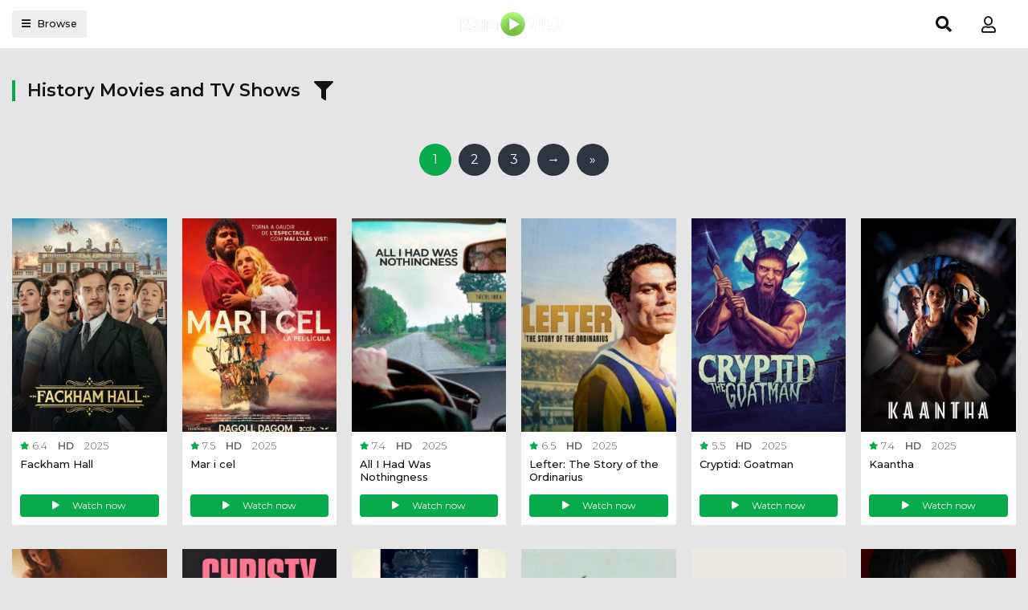

--- FILE ---
content_type: text/html; charset=utf-8
request_url: https://www.google.com/recaptcha/api2/anchor?ar=1&k=6LeH66AaAAAAAPsL9JmZo3Rgh53bZqHnSR0bIqhb&co=aHR0cHM6Ly8xMjNtb3ZpZXN0di5uZXQ6NDQz&hl=en&v=N67nZn4AqZkNcbeMu4prBgzg&size=invisible&anchor-ms=20000&execute-ms=30000&cb=urm6xfs40683
body_size: 48585
content:
<!DOCTYPE HTML><html dir="ltr" lang="en"><head><meta http-equiv="Content-Type" content="text/html; charset=UTF-8">
<meta http-equiv="X-UA-Compatible" content="IE=edge">
<title>reCAPTCHA</title>
<style type="text/css">
/* cyrillic-ext */
@font-face {
  font-family: 'Roboto';
  font-style: normal;
  font-weight: 400;
  font-stretch: 100%;
  src: url(//fonts.gstatic.com/s/roboto/v48/KFO7CnqEu92Fr1ME7kSn66aGLdTylUAMa3GUBHMdazTgWw.woff2) format('woff2');
  unicode-range: U+0460-052F, U+1C80-1C8A, U+20B4, U+2DE0-2DFF, U+A640-A69F, U+FE2E-FE2F;
}
/* cyrillic */
@font-face {
  font-family: 'Roboto';
  font-style: normal;
  font-weight: 400;
  font-stretch: 100%;
  src: url(//fonts.gstatic.com/s/roboto/v48/KFO7CnqEu92Fr1ME7kSn66aGLdTylUAMa3iUBHMdazTgWw.woff2) format('woff2');
  unicode-range: U+0301, U+0400-045F, U+0490-0491, U+04B0-04B1, U+2116;
}
/* greek-ext */
@font-face {
  font-family: 'Roboto';
  font-style: normal;
  font-weight: 400;
  font-stretch: 100%;
  src: url(//fonts.gstatic.com/s/roboto/v48/KFO7CnqEu92Fr1ME7kSn66aGLdTylUAMa3CUBHMdazTgWw.woff2) format('woff2');
  unicode-range: U+1F00-1FFF;
}
/* greek */
@font-face {
  font-family: 'Roboto';
  font-style: normal;
  font-weight: 400;
  font-stretch: 100%;
  src: url(//fonts.gstatic.com/s/roboto/v48/KFO7CnqEu92Fr1ME7kSn66aGLdTylUAMa3-UBHMdazTgWw.woff2) format('woff2');
  unicode-range: U+0370-0377, U+037A-037F, U+0384-038A, U+038C, U+038E-03A1, U+03A3-03FF;
}
/* math */
@font-face {
  font-family: 'Roboto';
  font-style: normal;
  font-weight: 400;
  font-stretch: 100%;
  src: url(//fonts.gstatic.com/s/roboto/v48/KFO7CnqEu92Fr1ME7kSn66aGLdTylUAMawCUBHMdazTgWw.woff2) format('woff2');
  unicode-range: U+0302-0303, U+0305, U+0307-0308, U+0310, U+0312, U+0315, U+031A, U+0326-0327, U+032C, U+032F-0330, U+0332-0333, U+0338, U+033A, U+0346, U+034D, U+0391-03A1, U+03A3-03A9, U+03B1-03C9, U+03D1, U+03D5-03D6, U+03F0-03F1, U+03F4-03F5, U+2016-2017, U+2034-2038, U+203C, U+2040, U+2043, U+2047, U+2050, U+2057, U+205F, U+2070-2071, U+2074-208E, U+2090-209C, U+20D0-20DC, U+20E1, U+20E5-20EF, U+2100-2112, U+2114-2115, U+2117-2121, U+2123-214F, U+2190, U+2192, U+2194-21AE, U+21B0-21E5, U+21F1-21F2, U+21F4-2211, U+2213-2214, U+2216-22FF, U+2308-230B, U+2310, U+2319, U+231C-2321, U+2336-237A, U+237C, U+2395, U+239B-23B7, U+23D0, U+23DC-23E1, U+2474-2475, U+25AF, U+25B3, U+25B7, U+25BD, U+25C1, U+25CA, U+25CC, U+25FB, U+266D-266F, U+27C0-27FF, U+2900-2AFF, U+2B0E-2B11, U+2B30-2B4C, U+2BFE, U+3030, U+FF5B, U+FF5D, U+1D400-1D7FF, U+1EE00-1EEFF;
}
/* symbols */
@font-face {
  font-family: 'Roboto';
  font-style: normal;
  font-weight: 400;
  font-stretch: 100%;
  src: url(//fonts.gstatic.com/s/roboto/v48/KFO7CnqEu92Fr1ME7kSn66aGLdTylUAMaxKUBHMdazTgWw.woff2) format('woff2');
  unicode-range: U+0001-000C, U+000E-001F, U+007F-009F, U+20DD-20E0, U+20E2-20E4, U+2150-218F, U+2190, U+2192, U+2194-2199, U+21AF, U+21E6-21F0, U+21F3, U+2218-2219, U+2299, U+22C4-22C6, U+2300-243F, U+2440-244A, U+2460-24FF, U+25A0-27BF, U+2800-28FF, U+2921-2922, U+2981, U+29BF, U+29EB, U+2B00-2BFF, U+4DC0-4DFF, U+FFF9-FFFB, U+10140-1018E, U+10190-1019C, U+101A0, U+101D0-101FD, U+102E0-102FB, U+10E60-10E7E, U+1D2C0-1D2D3, U+1D2E0-1D37F, U+1F000-1F0FF, U+1F100-1F1AD, U+1F1E6-1F1FF, U+1F30D-1F30F, U+1F315, U+1F31C, U+1F31E, U+1F320-1F32C, U+1F336, U+1F378, U+1F37D, U+1F382, U+1F393-1F39F, U+1F3A7-1F3A8, U+1F3AC-1F3AF, U+1F3C2, U+1F3C4-1F3C6, U+1F3CA-1F3CE, U+1F3D4-1F3E0, U+1F3ED, U+1F3F1-1F3F3, U+1F3F5-1F3F7, U+1F408, U+1F415, U+1F41F, U+1F426, U+1F43F, U+1F441-1F442, U+1F444, U+1F446-1F449, U+1F44C-1F44E, U+1F453, U+1F46A, U+1F47D, U+1F4A3, U+1F4B0, U+1F4B3, U+1F4B9, U+1F4BB, U+1F4BF, U+1F4C8-1F4CB, U+1F4D6, U+1F4DA, U+1F4DF, U+1F4E3-1F4E6, U+1F4EA-1F4ED, U+1F4F7, U+1F4F9-1F4FB, U+1F4FD-1F4FE, U+1F503, U+1F507-1F50B, U+1F50D, U+1F512-1F513, U+1F53E-1F54A, U+1F54F-1F5FA, U+1F610, U+1F650-1F67F, U+1F687, U+1F68D, U+1F691, U+1F694, U+1F698, U+1F6AD, U+1F6B2, U+1F6B9-1F6BA, U+1F6BC, U+1F6C6-1F6CF, U+1F6D3-1F6D7, U+1F6E0-1F6EA, U+1F6F0-1F6F3, U+1F6F7-1F6FC, U+1F700-1F7FF, U+1F800-1F80B, U+1F810-1F847, U+1F850-1F859, U+1F860-1F887, U+1F890-1F8AD, U+1F8B0-1F8BB, U+1F8C0-1F8C1, U+1F900-1F90B, U+1F93B, U+1F946, U+1F984, U+1F996, U+1F9E9, U+1FA00-1FA6F, U+1FA70-1FA7C, U+1FA80-1FA89, U+1FA8F-1FAC6, U+1FACE-1FADC, U+1FADF-1FAE9, U+1FAF0-1FAF8, U+1FB00-1FBFF;
}
/* vietnamese */
@font-face {
  font-family: 'Roboto';
  font-style: normal;
  font-weight: 400;
  font-stretch: 100%;
  src: url(//fonts.gstatic.com/s/roboto/v48/KFO7CnqEu92Fr1ME7kSn66aGLdTylUAMa3OUBHMdazTgWw.woff2) format('woff2');
  unicode-range: U+0102-0103, U+0110-0111, U+0128-0129, U+0168-0169, U+01A0-01A1, U+01AF-01B0, U+0300-0301, U+0303-0304, U+0308-0309, U+0323, U+0329, U+1EA0-1EF9, U+20AB;
}
/* latin-ext */
@font-face {
  font-family: 'Roboto';
  font-style: normal;
  font-weight: 400;
  font-stretch: 100%;
  src: url(//fonts.gstatic.com/s/roboto/v48/KFO7CnqEu92Fr1ME7kSn66aGLdTylUAMa3KUBHMdazTgWw.woff2) format('woff2');
  unicode-range: U+0100-02BA, U+02BD-02C5, U+02C7-02CC, U+02CE-02D7, U+02DD-02FF, U+0304, U+0308, U+0329, U+1D00-1DBF, U+1E00-1E9F, U+1EF2-1EFF, U+2020, U+20A0-20AB, U+20AD-20C0, U+2113, U+2C60-2C7F, U+A720-A7FF;
}
/* latin */
@font-face {
  font-family: 'Roboto';
  font-style: normal;
  font-weight: 400;
  font-stretch: 100%;
  src: url(//fonts.gstatic.com/s/roboto/v48/KFO7CnqEu92Fr1ME7kSn66aGLdTylUAMa3yUBHMdazQ.woff2) format('woff2');
  unicode-range: U+0000-00FF, U+0131, U+0152-0153, U+02BB-02BC, U+02C6, U+02DA, U+02DC, U+0304, U+0308, U+0329, U+2000-206F, U+20AC, U+2122, U+2191, U+2193, U+2212, U+2215, U+FEFF, U+FFFD;
}
/* cyrillic-ext */
@font-face {
  font-family: 'Roboto';
  font-style: normal;
  font-weight: 500;
  font-stretch: 100%;
  src: url(//fonts.gstatic.com/s/roboto/v48/KFO7CnqEu92Fr1ME7kSn66aGLdTylUAMa3GUBHMdazTgWw.woff2) format('woff2');
  unicode-range: U+0460-052F, U+1C80-1C8A, U+20B4, U+2DE0-2DFF, U+A640-A69F, U+FE2E-FE2F;
}
/* cyrillic */
@font-face {
  font-family: 'Roboto';
  font-style: normal;
  font-weight: 500;
  font-stretch: 100%;
  src: url(//fonts.gstatic.com/s/roboto/v48/KFO7CnqEu92Fr1ME7kSn66aGLdTylUAMa3iUBHMdazTgWw.woff2) format('woff2');
  unicode-range: U+0301, U+0400-045F, U+0490-0491, U+04B0-04B1, U+2116;
}
/* greek-ext */
@font-face {
  font-family: 'Roboto';
  font-style: normal;
  font-weight: 500;
  font-stretch: 100%;
  src: url(//fonts.gstatic.com/s/roboto/v48/KFO7CnqEu92Fr1ME7kSn66aGLdTylUAMa3CUBHMdazTgWw.woff2) format('woff2');
  unicode-range: U+1F00-1FFF;
}
/* greek */
@font-face {
  font-family: 'Roboto';
  font-style: normal;
  font-weight: 500;
  font-stretch: 100%;
  src: url(//fonts.gstatic.com/s/roboto/v48/KFO7CnqEu92Fr1ME7kSn66aGLdTylUAMa3-UBHMdazTgWw.woff2) format('woff2');
  unicode-range: U+0370-0377, U+037A-037F, U+0384-038A, U+038C, U+038E-03A1, U+03A3-03FF;
}
/* math */
@font-face {
  font-family: 'Roboto';
  font-style: normal;
  font-weight: 500;
  font-stretch: 100%;
  src: url(//fonts.gstatic.com/s/roboto/v48/KFO7CnqEu92Fr1ME7kSn66aGLdTylUAMawCUBHMdazTgWw.woff2) format('woff2');
  unicode-range: U+0302-0303, U+0305, U+0307-0308, U+0310, U+0312, U+0315, U+031A, U+0326-0327, U+032C, U+032F-0330, U+0332-0333, U+0338, U+033A, U+0346, U+034D, U+0391-03A1, U+03A3-03A9, U+03B1-03C9, U+03D1, U+03D5-03D6, U+03F0-03F1, U+03F4-03F5, U+2016-2017, U+2034-2038, U+203C, U+2040, U+2043, U+2047, U+2050, U+2057, U+205F, U+2070-2071, U+2074-208E, U+2090-209C, U+20D0-20DC, U+20E1, U+20E5-20EF, U+2100-2112, U+2114-2115, U+2117-2121, U+2123-214F, U+2190, U+2192, U+2194-21AE, U+21B0-21E5, U+21F1-21F2, U+21F4-2211, U+2213-2214, U+2216-22FF, U+2308-230B, U+2310, U+2319, U+231C-2321, U+2336-237A, U+237C, U+2395, U+239B-23B7, U+23D0, U+23DC-23E1, U+2474-2475, U+25AF, U+25B3, U+25B7, U+25BD, U+25C1, U+25CA, U+25CC, U+25FB, U+266D-266F, U+27C0-27FF, U+2900-2AFF, U+2B0E-2B11, U+2B30-2B4C, U+2BFE, U+3030, U+FF5B, U+FF5D, U+1D400-1D7FF, U+1EE00-1EEFF;
}
/* symbols */
@font-face {
  font-family: 'Roboto';
  font-style: normal;
  font-weight: 500;
  font-stretch: 100%;
  src: url(//fonts.gstatic.com/s/roboto/v48/KFO7CnqEu92Fr1ME7kSn66aGLdTylUAMaxKUBHMdazTgWw.woff2) format('woff2');
  unicode-range: U+0001-000C, U+000E-001F, U+007F-009F, U+20DD-20E0, U+20E2-20E4, U+2150-218F, U+2190, U+2192, U+2194-2199, U+21AF, U+21E6-21F0, U+21F3, U+2218-2219, U+2299, U+22C4-22C6, U+2300-243F, U+2440-244A, U+2460-24FF, U+25A0-27BF, U+2800-28FF, U+2921-2922, U+2981, U+29BF, U+29EB, U+2B00-2BFF, U+4DC0-4DFF, U+FFF9-FFFB, U+10140-1018E, U+10190-1019C, U+101A0, U+101D0-101FD, U+102E0-102FB, U+10E60-10E7E, U+1D2C0-1D2D3, U+1D2E0-1D37F, U+1F000-1F0FF, U+1F100-1F1AD, U+1F1E6-1F1FF, U+1F30D-1F30F, U+1F315, U+1F31C, U+1F31E, U+1F320-1F32C, U+1F336, U+1F378, U+1F37D, U+1F382, U+1F393-1F39F, U+1F3A7-1F3A8, U+1F3AC-1F3AF, U+1F3C2, U+1F3C4-1F3C6, U+1F3CA-1F3CE, U+1F3D4-1F3E0, U+1F3ED, U+1F3F1-1F3F3, U+1F3F5-1F3F7, U+1F408, U+1F415, U+1F41F, U+1F426, U+1F43F, U+1F441-1F442, U+1F444, U+1F446-1F449, U+1F44C-1F44E, U+1F453, U+1F46A, U+1F47D, U+1F4A3, U+1F4B0, U+1F4B3, U+1F4B9, U+1F4BB, U+1F4BF, U+1F4C8-1F4CB, U+1F4D6, U+1F4DA, U+1F4DF, U+1F4E3-1F4E6, U+1F4EA-1F4ED, U+1F4F7, U+1F4F9-1F4FB, U+1F4FD-1F4FE, U+1F503, U+1F507-1F50B, U+1F50D, U+1F512-1F513, U+1F53E-1F54A, U+1F54F-1F5FA, U+1F610, U+1F650-1F67F, U+1F687, U+1F68D, U+1F691, U+1F694, U+1F698, U+1F6AD, U+1F6B2, U+1F6B9-1F6BA, U+1F6BC, U+1F6C6-1F6CF, U+1F6D3-1F6D7, U+1F6E0-1F6EA, U+1F6F0-1F6F3, U+1F6F7-1F6FC, U+1F700-1F7FF, U+1F800-1F80B, U+1F810-1F847, U+1F850-1F859, U+1F860-1F887, U+1F890-1F8AD, U+1F8B0-1F8BB, U+1F8C0-1F8C1, U+1F900-1F90B, U+1F93B, U+1F946, U+1F984, U+1F996, U+1F9E9, U+1FA00-1FA6F, U+1FA70-1FA7C, U+1FA80-1FA89, U+1FA8F-1FAC6, U+1FACE-1FADC, U+1FADF-1FAE9, U+1FAF0-1FAF8, U+1FB00-1FBFF;
}
/* vietnamese */
@font-face {
  font-family: 'Roboto';
  font-style: normal;
  font-weight: 500;
  font-stretch: 100%;
  src: url(//fonts.gstatic.com/s/roboto/v48/KFO7CnqEu92Fr1ME7kSn66aGLdTylUAMa3OUBHMdazTgWw.woff2) format('woff2');
  unicode-range: U+0102-0103, U+0110-0111, U+0128-0129, U+0168-0169, U+01A0-01A1, U+01AF-01B0, U+0300-0301, U+0303-0304, U+0308-0309, U+0323, U+0329, U+1EA0-1EF9, U+20AB;
}
/* latin-ext */
@font-face {
  font-family: 'Roboto';
  font-style: normal;
  font-weight: 500;
  font-stretch: 100%;
  src: url(//fonts.gstatic.com/s/roboto/v48/KFO7CnqEu92Fr1ME7kSn66aGLdTylUAMa3KUBHMdazTgWw.woff2) format('woff2');
  unicode-range: U+0100-02BA, U+02BD-02C5, U+02C7-02CC, U+02CE-02D7, U+02DD-02FF, U+0304, U+0308, U+0329, U+1D00-1DBF, U+1E00-1E9F, U+1EF2-1EFF, U+2020, U+20A0-20AB, U+20AD-20C0, U+2113, U+2C60-2C7F, U+A720-A7FF;
}
/* latin */
@font-face {
  font-family: 'Roboto';
  font-style: normal;
  font-weight: 500;
  font-stretch: 100%;
  src: url(//fonts.gstatic.com/s/roboto/v48/KFO7CnqEu92Fr1ME7kSn66aGLdTylUAMa3yUBHMdazQ.woff2) format('woff2');
  unicode-range: U+0000-00FF, U+0131, U+0152-0153, U+02BB-02BC, U+02C6, U+02DA, U+02DC, U+0304, U+0308, U+0329, U+2000-206F, U+20AC, U+2122, U+2191, U+2193, U+2212, U+2215, U+FEFF, U+FFFD;
}
/* cyrillic-ext */
@font-face {
  font-family: 'Roboto';
  font-style: normal;
  font-weight: 900;
  font-stretch: 100%;
  src: url(//fonts.gstatic.com/s/roboto/v48/KFO7CnqEu92Fr1ME7kSn66aGLdTylUAMa3GUBHMdazTgWw.woff2) format('woff2');
  unicode-range: U+0460-052F, U+1C80-1C8A, U+20B4, U+2DE0-2DFF, U+A640-A69F, U+FE2E-FE2F;
}
/* cyrillic */
@font-face {
  font-family: 'Roboto';
  font-style: normal;
  font-weight: 900;
  font-stretch: 100%;
  src: url(//fonts.gstatic.com/s/roboto/v48/KFO7CnqEu92Fr1ME7kSn66aGLdTylUAMa3iUBHMdazTgWw.woff2) format('woff2');
  unicode-range: U+0301, U+0400-045F, U+0490-0491, U+04B0-04B1, U+2116;
}
/* greek-ext */
@font-face {
  font-family: 'Roboto';
  font-style: normal;
  font-weight: 900;
  font-stretch: 100%;
  src: url(//fonts.gstatic.com/s/roboto/v48/KFO7CnqEu92Fr1ME7kSn66aGLdTylUAMa3CUBHMdazTgWw.woff2) format('woff2');
  unicode-range: U+1F00-1FFF;
}
/* greek */
@font-face {
  font-family: 'Roboto';
  font-style: normal;
  font-weight: 900;
  font-stretch: 100%;
  src: url(//fonts.gstatic.com/s/roboto/v48/KFO7CnqEu92Fr1ME7kSn66aGLdTylUAMa3-UBHMdazTgWw.woff2) format('woff2');
  unicode-range: U+0370-0377, U+037A-037F, U+0384-038A, U+038C, U+038E-03A1, U+03A3-03FF;
}
/* math */
@font-face {
  font-family: 'Roboto';
  font-style: normal;
  font-weight: 900;
  font-stretch: 100%;
  src: url(//fonts.gstatic.com/s/roboto/v48/KFO7CnqEu92Fr1ME7kSn66aGLdTylUAMawCUBHMdazTgWw.woff2) format('woff2');
  unicode-range: U+0302-0303, U+0305, U+0307-0308, U+0310, U+0312, U+0315, U+031A, U+0326-0327, U+032C, U+032F-0330, U+0332-0333, U+0338, U+033A, U+0346, U+034D, U+0391-03A1, U+03A3-03A9, U+03B1-03C9, U+03D1, U+03D5-03D6, U+03F0-03F1, U+03F4-03F5, U+2016-2017, U+2034-2038, U+203C, U+2040, U+2043, U+2047, U+2050, U+2057, U+205F, U+2070-2071, U+2074-208E, U+2090-209C, U+20D0-20DC, U+20E1, U+20E5-20EF, U+2100-2112, U+2114-2115, U+2117-2121, U+2123-214F, U+2190, U+2192, U+2194-21AE, U+21B0-21E5, U+21F1-21F2, U+21F4-2211, U+2213-2214, U+2216-22FF, U+2308-230B, U+2310, U+2319, U+231C-2321, U+2336-237A, U+237C, U+2395, U+239B-23B7, U+23D0, U+23DC-23E1, U+2474-2475, U+25AF, U+25B3, U+25B7, U+25BD, U+25C1, U+25CA, U+25CC, U+25FB, U+266D-266F, U+27C0-27FF, U+2900-2AFF, U+2B0E-2B11, U+2B30-2B4C, U+2BFE, U+3030, U+FF5B, U+FF5D, U+1D400-1D7FF, U+1EE00-1EEFF;
}
/* symbols */
@font-face {
  font-family: 'Roboto';
  font-style: normal;
  font-weight: 900;
  font-stretch: 100%;
  src: url(//fonts.gstatic.com/s/roboto/v48/KFO7CnqEu92Fr1ME7kSn66aGLdTylUAMaxKUBHMdazTgWw.woff2) format('woff2');
  unicode-range: U+0001-000C, U+000E-001F, U+007F-009F, U+20DD-20E0, U+20E2-20E4, U+2150-218F, U+2190, U+2192, U+2194-2199, U+21AF, U+21E6-21F0, U+21F3, U+2218-2219, U+2299, U+22C4-22C6, U+2300-243F, U+2440-244A, U+2460-24FF, U+25A0-27BF, U+2800-28FF, U+2921-2922, U+2981, U+29BF, U+29EB, U+2B00-2BFF, U+4DC0-4DFF, U+FFF9-FFFB, U+10140-1018E, U+10190-1019C, U+101A0, U+101D0-101FD, U+102E0-102FB, U+10E60-10E7E, U+1D2C0-1D2D3, U+1D2E0-1D37F, U+1F000-1F0FF, U+1F100-1F1AD, U+1F1E6-1F1FF, U+1F30D-1F30F, U+1F315, U+1F31C, U+1F31E, U+1F320-1F32C, U+1F336, U+1F378, U+1F37D, U+1F382, U+1F393-1F39F, U+1F3A7-1F3A8, U+1F3AC-1F3AF, U+1F3C2, U+1F3C4-1F3C6, U+1F3CA-1F3CE, U+1F3D4-1F3E0, U+1F3ED, U+1F3F1-1F3F3, U+1F3F5-1F3F7, U+1F408, U+1F415, U+1F41F, U+1F426, U+1F43F, U+1F441-1F442, U+1F444, U+1F446-1F449, U+1F44C-1F44E, U+1F453, U+1F46A, U+1F47D, U+1F4A3, U+1F4B0, U+1F4B3, U+1F4B9, U+1F4BB, U+1F4BF, U+1F4C8-1F4CB, U+1F4D6, U+1F4DA, U+1F4DF, U+1F4E3-1F4E6, U+1F4EA-1F4ED, U+1F4F7, U+1F4F9-1F4FB, U+1F4FD-1F4FE, U+1F503, U+1F507-1F50B, U+1F50D, U+1F512-1F513, U+1F53E-1F54A, U+1F54F-1F5FA, U+1F610, U+1F650-1F67F, U+1F687, U+1F68D, U+1F691, U+1F694, U+1F698, U+1F6AD, U+1F6B2, U+1F6B9-1F6BA, U+1F6BC, U+1F6C6-1F6CF, U+1F6D3-1F6D7, U+1F6E0-1F6EA, U+1F6F0-1F6F3, U+1F6F7-1F6FC, U+1F700-1F7FF, U+1F800-1F80B, U+1F810-1F847, U+1F850-1F859, U+1F860-1F887, U+1F890-1F8AD, U+1F8B0-1F8BB, U+1F8C0-1F8C1, U+1F900-1F90B, U+1F93B, U+1F946, U+1F984, U+1F996, U+1F9E9, U+1FA00-1FA6F, U+1FA70-1FA7C, U+1FA80-1FA89, U+1FA8F-1FAC6, U+1FACE-1FADC, U+1FADF-1FAE9, U+1FAF0-1FAF8, U+1FB00-1FBFF;
}
/* vietnamese */
@font-face {
  font-family: 'Roboto';
  font-style: normal;
  font-weight: 900;
  font-stretch: 100%;
  src: url(//fonts.gstatic.com/s/roboto/v48/KFO7CnqEu92Fr1ME7kSn66aGLdTylUAMa3OUBHMdazTgWw.woff2) format('woff2');
  unicode-range: U+0102-0103, U+0110-0111, U+0128-0129, U+0168-0169, U+01A0-01A1, U+01AF-01B0, U+0300-0301, U+0303-0304, U+0308-0309, U+0323, U+0329, U+1EA0-1EF9, U+20AB;
}
/* latin-ext */
@font-face {
  font-family: 'Roboto';
  font-style: normal;
  font-weight: 900;
  font-stretch: 100%;
  src: url(//fonts.gstatic.com/s/roboto/v48/KFO7CnqEu92Fr1ME7kSn66aGLdTylUAMa3KUBHMdazTgWw.woff2) format('woff2');
  unicode-range: U+0100-02BA, U+02BD-02C5, U+02C7-02CC, U+02CE-02D7, U+02DD-02FF, U+0304, U+0308, U+0329, U+1D00-1DBF, U+1E00-1E9F, U+1EF2-1EFF, U+2020, U+20A0-20AB, U+20AD-20C0, U+2113, U+2C60-2C7F, U+A720-A7FF;
}
/* latin */
@font-face {
  font-family: 'Roboto';
  font-style: normal;
  font-weight: 900;
  font-stretch: 100%;
  src: url(//fonts.gstatic.com/s/roboto/v48/KFO7CnqEu92Fr1ME7kSn66aGLdTylUAMa3yUBHMdazQ.woff2) format('woff2');
  unicode-range: U+0000-00FF, U+0131, U+0152-0153, U+02BB-02BC, U+02C6, U+02DA, U+02DC, U+0304, U+0308, U+0329, U+2000-206F, U+20AC, U+2122, U+2191, U+2193, U+2212, U+2215, U+FEFF, U+FFFD;
}

</style>
<link rel="stylesheet" type="text/css" href="https://www.gstatic.com/recaptcha/releases/N67nZn4AqZkNcbeMu4prBgzg/styles__ltr.css">
<script nonce="6vgjrp7i9YeNjsgVDtUY6A" type="text/javascript">window['__recaptcha_api'] = 'https://www.google.com/recaptcha/api2/';</script>
<script type="text/javascript" src="https://www.gstatic.com/recaptcha/releases/N67nZn4AqZkNcbeMu4prBgzg/recaptcha__en.js" nonce="6vgjrp7i9YeNjsgVDtUY6A">
      
    </script></head>
<body><div id="rc-anchor-alert" class="rc-anchor-alert"></div>
<input type="hidden" id="recaptcha-token" value="[base64]">
<script type="text/javascript" nonce="6vgjrp7i9YeNjsgVDtUY6A">
      recaptcha.anchor.Main.init("[\x22ainput\x22,[\x22bgdata\x22,\x22\x22,\[base64]/[base64]/[base64]/bmV3IHJbeF0oY1swXSk6RT09Mj9uZXcgclt4XShjWzBdLGNbMV0pOkU9PTM/bmV3IHJbeF0oY1swXSxjWzFdLGNbMl0pOkU9PTQ/[base64]/[base64]/[base64]/[base64]/[base64]/[base64]/[base64]/[base64]\x22,\[base64]\x22,\x22ScKfEsOSw7ckDcKSOMOjwq9Vwq4BbiRsSFcofMK0wpPDmybCq2IwPnXDp8KPwpvDssOzwr7DuMK2MS0ew48hCcOTIlnDj8Kgw5FSw43CnMOnEMOBwqvCqmYRwojCk8Oxw6lYJgxlwqrDm8Kidw5jXGTDo8Omwo7DgzRVLcK/wrzDt8O4wrjCl8KELwjDk1zDrsOTMsOYw7hsUnE6YSjDpVpxwr3Dr2pwTcO9wozCicOyejsRwpYmwp/[base64]/w6JsSMK0IwDCocOEB8KtwrPDs8OQwqgYR3/CkGjDmislwq8dw6LChcKeT13Ds8ORMVXDkMORfsK4VyzCqhlrw69hwq7CrBo+CcOYACMwwpUyesKcwp3DtnnCjkzDjxrCmsOCwq/[base64]/CnCzCkMOywr7Do8OgUXpswqXDh8KpYXTChMOjw7lfw4FSdcKsL8OMK8KlwotOT8OHw7Jow5HDvW9NAhJ6EcOvw6NULsOafxI8O1ElTMKhUsOtwrESw582wpNbQMO8KMKABsOGS0/CrC1Zw4Z7w5XCrMKedxRXeMKGwr4oJWXDgm7CqgTDtSBOJhTCrCkKf8KiJ8KnU0vClsKewp/CgknDt8OGw6Rqfh5PwpF8w67Cv2Jsw7LDhFYGbyTDosK+LCRIw6JLwqc2w4PCqxJzwqXDusK5KygxAwBjw7scwpnDgDQtR8OOQj4nw57CvcOWU8OwEGHCi8OrLMKMwpfDoMOEDj1nQksaw6LCoQ0dwq/[base64]/DosO6ezRCCcKow6s1w4kZHBNuwowGwoRodRjDvicDFsKCE8OafcK+w58/[base64]/wp3Ch8Kfe8Kcw7JTw5PDg8KGNMOjw7PCvQLDgHXDnTgSwrcEGsOiwpbDu8Kqw6vDljbDi3gYDsO1Sy1yw7/[base64]/wr7DqMKvw4LCrQjDpsOXw77ClFAmwr/Dn8O9wqvCjcKOSiHDsMKbwoJnw7IGwpTCnsOVw6Bow7VcbQBgNsKyGmvDhirCncOPccOOMcK7w7rChMO4acONwo1dVcOwSx/Cpj0SwpEsRsO6AcKzS2REw4MKEMOzF1TDosOWNxjCj8O8FsKkUjTCsVx+BwXDgRrCpyd/[base64]/bXvDkXhlwpB1U8OSZMOSZ1pMecOOw4/Cpkh+VsK8dsOtQ8Onw4sZw7l7w5jCjFwEwrFYwqHDlwnCmcOkE1DCpScdw7LCo8Ozw7dtw49Rw5RPK8Kiwrhlw6bDpXDDvWoVWUdpwojChcKMdsOUScO1cMO+w5PChUvCtlHCrsKnWHUmY3nDk2dJHMKhLx9IKsKnGcKAe2M/[base64]/CqTfCtGBRwoJjwqTDt1EiwobCjznDomfCpsKPZRvDs2vCniZgfz3ClMKCck9yw4fDtH/DrjXDkQlyw7HDvcOywpTDtBRUw4ArQ8OoKMKzw5/[base64]/w4FbNQdyw5p8AsKwwqx6w7tDIUAxwpVbRQ7Dp8OtMRwJwpDDgCbCocKHw4vCqcOswoPDq8KDQsKPdcKVw6p5JB4YJgzCtMOKfsKOHsO0JcO1wrHChRLDgDjCk0t6ZHhKMsKOdSrCqwPDplPCg8OYLsO/dMOzwqgJC1HDpsOaw53DqcKZIMOrwrhXw4DDrEfCpCdXHHZiwpzCssOGw6/CqsOfwqwew7dCD8KZNHLCksKfw7o8woTCu0jCoQUlwpLDnCVDVcK+w7TDsR9NwoEhH8Ksw5BnfwZdQzNNTcKRZSIQRcO8wp4SEWpjw5wIw7LDvsK7M8OJw4/Dq0fDucKaC8O9wqgbaMKGwp5jwogDUcKae8OVZT/Cu3TDukTCicORTMOOwqNEVMKQw7U4Y8OEMMOJGH/DjsObGj/CnSTDpMKRW3XCvSB1wqNewo/[base64]/DlcOmIzjCjGYFJMOCw4nCmMKnY1TDumjCkcK7B8OSA2bDmcOaMcOaw4bDlDFgwovCicOLT8KlZ8KNwoDCvTlQWj7DogLCrk5+w6Qbw5/Cn8KrAMK/XMKdwoR5N2BuworCucKVw6TDrsObwp95OhJkXcOSA8O8w6BIYTIgw7J1w4PCgcO3wosqw4PDsAl4w4/[base64]/wqtsw5JNeitwCy/[base64]/CgFHDnxtfVnjDo8OEwpvCv8OmEsKMw7klwqvDjD8tw4fCsXhfUsKPw4TCiMKEP8Kbwpo2wp/[base64]/Dj8OXacOUScO2MW0Aw4tPKi4IwpLDiMO4woN/[base64]/ClMKCAklifD/DoHYtN8OzBEvChCFGwofDksOdR8K0wqbCsljCnMKKw7R8wo5gcMKRw7bCjcKYw7ZSw6vCoMKEw7jDvFTCoxrCmzLCmcK5w77CiirCgcO/[base64]/CryXCvjnDnsOQwq4fKcO4A1YEw4VAEsKmwqoEQcOEw70uwqnDo3jCkMOyAMOFTcK7Q8KIc8KzX8O/[base64]/wpBfQcKvw6xqKAFdwpRhDsObKMOJw6sQQ8KlMjMJwpbChcKCwqZWw6zDmMOwKEbCvGLCnXcIYcKiw7cuwqfCk1wlREYKNyAMwpoIOmEMPMKuZgdBFG/CsMKjcsKDwpbDjsKYw6TDlQQ+H8KUwoHCmz0VIcKQw7dfCGjCoA55IG8rw6vDmsOXwrbDmFLDmWlNZsK6aFEWwqTDoVQhwo7CvgTCiF9lwojCsgdXBDbDnVBsw7PClTzDiMKWwqsiVcOIwqtEIz7DvD3Dox90LMKuwok/e8OoCjxGNRZaBw3Cqk51PsKyOcKzwq9JCjcXw6I8woDDpiVgG8KWLsKtfDfDtBZOZ8O8w6PCvMOnFMO7w5x5w63DsX1JI388TsOnPVvDpMO/w7IFZMOOwrUXV1oXw4fCosOZwpzDs8ObGMKFw750SMKkwofCnx7CqcOYTsKGw7ozw4/[base64]/CjQ8Aw7vDucOvVMKWDCDDsMOZXFvCrG4gWB/DuMKXwqZsbsOtw59Kw6hDwr0uw6DDp8K8J8OkwoMjwrgZR8OqIsOdw6/DocKvUjZXw5bCpi8wdkBzUcOtaGApw6LDuWnCnx1Rb8KvYMKzTiHCi23Dv8OAw4PCpMODw6g7BHfCjxhewrQ/UFUhXMKOaGdWF1nDjTM6TEtzE2cnABUmFx/[base64]/w7B3BChZU0R5asOJwrxzw5ktwqnDuy9EwrMBwq5qwq4rwqHCssKPDMOHQ1JFP8Kqwpp0asOLw7PDhcKsw4NYDMOmw49yCHJrVsO8SF7CscO3wohXw4FXw4zDq8K0XcKiSwbDl8Ojw7J/acOmHXlQIsKpGT0OMRRxMsK/[base64]/CsUpVFMOPwoxpw7vCusOXVcOlIDDDqHJYwpXDqcKHPWFtw6vCsEQxw7nCg17DhsKwwo4uJ8KUw71EasOEFzrDqh5lwp11w5sbwpnCjzXCj8OtJ07Cmw3DhwbDq3fCg0R/[base64]/w58OwrHCgsO+wqPCmw1+wpPCvsO/[base64]/CcKkAyoHM1vDvgN/URFLNScJOg3DkzPDrS3CgTfCuMKcKRjDlA3DoXRNw63DmAYQwrdtw4TDjFnDq015dm3CuWIkwpnDnXjDkcOdaUbDjTNAwrpeF0fCgMKcw5t/[base64]/[base64]/wobDj8OrSsO3MsKqb8O5w53DlcO8wqQzLTQge1A7ScKYwoTDlcOywozCusOXw55fwr0pCzEzWTTDjzw9w4cyBcKzwp/ChQ7DpMKUQ0LCr8KCwpnCrMKgGcO6w57Dq8OSw5PCvW/CiGFrwobCkMOVwrMQw6Arw4TCiMK3w7w2fcK5L8O6acKQw4XDqVEvaGM9w4LCjDIwwpzCvsOEw6BZLsOnw7tyw5bCgsKYwptLwrwREhhBBsKRw61nwo9rRxPDvcKBJwUQw7oQF27CrMOJw7RtQMKEwq/Dvmojwo9Cw7rClEHDkmx6wobDpTg8HGxuHG5MT8KNwqIqwrouUcOSwpMpwp1kQBjCgcK6w5saw5dYCcOlw5rDvzwOworDo33DhTpWOW9qw5ktXMK/KMK9w5lHw5MgNcKzw5zCr3rCmivCisKswp/CosOndSbCkyzCpxFTwqwfw6R+NA57wo/[base64]/[base64]/XjvDvBg/UsKMw4HCi8OdwqTCrGhuOFjCumbDicOewovDrADCrCfCq8KJRjrDjjLDnVjCi2TDj0bDksKZwrMbYMKafHPCqy9RGDHCp8K7w4sYwpQCf8OQwq14woPDrcOSw5xywq/DrMKvwrPCrUjDkEgOw7/DkAXCiy0kUFRReFA/wrNtG8Oiwo52w7hZwoXDrwzDiUJqXxo/w6/DkcOmIQp7wrTDu8Opwp/ClcOmBW/CrsKBUF3DvT/DnV/CqcOrw7nCqDNYwpsRdz99N8KYHWvDoR4EZHfDnsKwwobDiMKwXx/Dk8KJw6h6esKQw57Dl8K/wrrCusK2bsOlwrd/[base64]/CgzDDgSHCg8KDDsOHOhF1M8KdwpPDv8Kzwps5w5/DqsO9fcO0w6NvwoA4YiDDj8Kyw7YUeRZHw4B3DB7CjwDCpSrCmhlPw58TS8KKwqDDgQ5UwoNzKmPCtB7DhMK4JxRVw4YhcsKwwrttUsKxw7QyKA7Cpk7CpiBhwpXCpsKmw5Upw5hsCjTDvMOHw4bDqD0pwpfDlDnChMKxI3lcw4R/[base64]/JjHDtl5lw4dKw6PDsF9Gw6g1bxpDYWHCpTMzL8KNL8Kiw4pkVcO5w5nCvMODwpgDIgnCqMK+w7/[base64]/DtHnCrAtLw6zDucOcwrZbw68LI8OVMGDCs8KoJsODwqvCshkywonDjcKfLxNBf8ONNTsgYMObOGPDv8K3wobDqktKHSwsw7zDmsO/w7ZmwpHDgHTCqXNSw4TCoQ4Twr0LTjMoYEPCrsKMw5DCtcKVw7cwEg3CjAZUw5NNJsKUS8KdwqjClxYtTCLCiULDqWwbw4k/w6bDqgcjcWl9PsKWw7xuw6VUwotLw5HDkz7DsgvCo8KYwo/DhxYtRsKXwpHDiwcgMcOHwpvDhMOKw73Djk7DplRCRsK4V8KDG8OWw4LDv8K8UgEywrLDkcO6Xm5wLsK5NTjCgV81wp5AfVVmasONRljDkWHCiMOwMMO3dCTCrQ0FR8KzVMKOw7/CrXJTIsOuwrLDr8O5w7LDkD4Ew6dQPMKLw6MjDk/DhT9rRGJ5w4gjwpo7WMKJEWJ2MMKsf2TCknMFXcKFw58uw5DDrMKfTsOTwrPDvMKwwp5mAnHCkcK0wpbCiFnDoF4qwoUxw7lMwqLCk2zCkMOIQMOow4YhCsKucMKlwqxECMOdw6Ncw7fDnMKhw7XClC/CoUJdccOjw4ElIgvDjMKuCsKoR8O7VTIVEl/CrsOYbjw0asOHS8OLw6FrM3nDiHATEhhpwoVBw6QQWcKkX8Oow53DhBrCq0VfZXLDnRzDrMKOAsKpQyEdw4Q8WjzCnUV7woQ1w5TCs8K3NGzCj2TDr8K+ZcKMRMOTw6Q/[base64]/Cv8OzG8KBw4XDj3DDjU3DoRNXwoQjw5A6wpxaGcKqw7bCjcOqL8KJw7jDmAzDgsO1LMO/[base64]/Ci8KCBFTCvsOlwojDnMKgw7t8w6JBM8KMw4nCgcOGw57ChULCscKheDEudC7DmsKnwrR/[base64]/w55yw6bDmsKiwpLCkcKLw5DCvVVZTxsjOBJGZgVGw5nCjcKnDMODTB7Cp07DoMOiwpvDkDPDvMK3wr5XDyrDhQ4wwr5fI8Klw6YHwrNhMEzDssOTNcOywqB9RjUCw7jCo8OIGAbCrMORw5fDuHzDiMKQB3kZwpNJwpkcb8ORwqNYSkbCiBh7w7w4RcO/YFnCvCfCmQrCj0BdNMKxKcKvL8OlOcORWsORw4tRCnR1MwzCjsOYXR7DnsK2w5jDuBnCo8Olw7pwXzPDo0/Co01Qwq8jdsKsfMOvwplGfEtbbsOkwrw6DMKQagHDowjDvhcECiswSMKRwotee8KZwpVIwrdrw5TDrH16woQVdiXDjMOJXsO9H0TDnUpIDGrDvTDCnsOEFcKKbB4uFkXDu8OmwqXDlw3CoTgJwpTCtQHCksKzw6bDpsO6BcOtw5nDpMKKVhU+O8KjwoHDsUtzwqjDh1/CtsOiM0LDpA5GUzprw6DCvUvDk8OkwpbDiT1Cwo8owo5/w7QXWnrDpC3DqcKTw4fDucKPQcK3QmZuQTfDhMOMFBbDrwsCwoTCsnhpw5c0KUFoRiBrwrDCvsKoOgojw4nClXUZw5svwprCpsOlVxTDksKuwr3ChUHDkztnwpTCmcKzO8OewpzCrcOMwo1HwrpfdMOeT8KoYMO4w4HCscO3w5/DpknCo2zCr8OeZsKBw5rCmcKoUcO6wroNUB7Cnj3CgEV9wrfCpDNPwpHDtsOjcsOKX8OrHinDkUTCkcO7GcORwrIsw6TCi8OKw5XDmxkWR8OVSnTDnH/Cr1jDnnHDv3EhwqECG8K9w7DDhMKxwqdAQ0nCvA5BDkfDrcOOLMKHZBtIw5cQVcO3KMKRwqrDlMKqVDfDpsK/wpDDqithw6LCkMO4C8KGfsOeAyLCiMOxbsO7XzYFw4Myw6nCjMOnDcO4OsOfwq/CjDjDgXM5w6HDgDLCrTtCwrrCpQkSw555Q0U/w7wFw4N1IkPDhzXChMKiw7DCmFbCscK4F8OBAQhJM8KSM8O8wrDDqXDCr8OVIMKOEQrCgcO/wq3DkcKwKj3DnMO8PMK9wqxCwrTDlcOgwpXDpcOoHTLCnnPDjsK3wrY1wovCs8KzFCMMKW9Ow6rCgVxtdCjCmgJ6w4vDmcK/w6oABMOTw4Brwo9cwplHdi/CjcO3wo10asKSwrwiXsK+wr9hwo7CjBtmIMKPwrzCiMOXw4V9wrLDoDjDj3kAAUo3RW7DtcKlw5RbR0Ifw5fDk8KYw7fDvVjCh8O+R3YxwqvCgUQQFMKvwrPDtcKYbMOSCcKewp/DuXMCBk3DqkXDpcOXw6TCigfCksKWfR7CjsKuwo0UWXTDjm/Diz3CpxvDpQp3w4rDtWAGaGIVFcKoWApCBADCtMORcUYXHcOjTcOPw7gxwrNVC8OZTlFpw7TCicO0bDLDl8K4dcKDw5FTwqERTxNGwpTCljLDvV9Iw5pAw44bF8OowpVgdyzCksK3Sk4Uw7LDpcKBw4/DrMOtwrXDqHfDrQ3Con/DonDDnMKZW3TCiX4zAMKSw511w6/CtXjDlMO2ZmPDnkDDu8OYBcO9IMKnwonDiGksw4FlwrQeMsO3wrZVwrjComPDmsKKTDDCtl51OsOqPCfDhBIPRXAYSMOuwqrDpMK5woBmBmbDgcKbay4Xw4AOFwfDsWjCjMOMWcKnU8KyScOnw5jDiAzDv03DosKsw71LwotyAMK/w7vDtSvDrhXDm1HDlhLDqG7CsBnChyMxAWrDjQJYSRRVbMKpRgvDi8OywoDDrMKAw4BJw5oowq/Dqk7CmmtQacKMZxozcgnCtcOwCQHDhMOqwq/DrhJ3IEXCvMKcwpFvc8KrwrAGwrMsC8OgQwwrFsOtw5VyTVw/wrIuQ8OcwqgMwqcjFsO+SinDlMKDw4tGw5LCjsOmI8KewolWa8KgRwTDuVPCr2TCll83w6IrUhV6YxzDviAZKcOdwrJqw7bCmMOCwp/Ct1cRLcO6SsOPXmRwKcOXw4EqwobCuigUwp4Lwo9Zwr7CsBxbCSxrO8Knw4HDtgzCl8K0wrzCoXbCgVPDhk8cworDgRwGwrPDghkeasO/N30gcsKbbcKPVD7Dr8OKTMO2w43CicKEMyAQwpoNMkp2w5Zgwr7DlMO3w7rCkR7DoMOtwrZlQcKDEHbDncOELUpvwprDhWvCp8K2PsKLAFtyGxzDuMODw6XDgmbCvz/DssOCwq4/[base64]/CicOww74nMxFew6MEeibCtUfDh1k6w43DvsK+HDjCiCQKWsOsPMOJw57DlRIyw5pIw4LClTNNJsOFwqXCksO9wpDDpsKFwpF+AcK/[base64]/Dp8KswqjCh8OkKMOpw7JAA8Kfw5zDlMO2WkjDk1PCtHdLwpbDmArDpMKgBy4fCkLCkcOwbcKQWQTCtgDCp8OPwp0nwoLCsSnDqDRow6zDo0LCsTbDhMOWV8KQwpbDvEIWOl/DuEI3OMOnPMOhVF8TI2nDikMCaHnCjCIAwqRzwoPCr8O/Z8Oswr7Dm8OewpHCuiVbBcKTbDnCgQE7w4bCpcK4LkwCIsKhwpYlw4gOLjPDjMKVd8K/DWLCnV/DosK1wolUO1U+SF9Ow6dbwoBYwoXDnMKZw6XCtQLCvS8PTMKcw6AcMT/CksOew5VpcQUYw6IOK8O+aBjDqCwKw7PDjhPCl1kzVUUtImHDok0ww47DvsOHBkx1JMK8w7lVXMKQwrfDjlYXSXcyVMOlVMKEwq/DncOHwqoEw5/DgijDhsOIwqYdw4Itw58PZ3/DlmwHw6/Ci0LDqMKjVMK8woIZwpXClMKTf8OYW8Kgwpw+JEvCvj5eJMKuY8OSJ8KnwqooDmzDjcOYScOuw5LDvcObw4olLQMow4/Dj8K5f8OKwosVOkPDnBrDnsODe8OgLlkmw5/DtsKAw5E2ZMO1wrxKasOOw51re8KWw6UYCsKGQzJvwqhMw7rDhcKpwqPCm8Ksd8OCwofCgw8Fw7vCk23CusKXf8KTfsOowrkgJcKRKcKLw7UUbMOvw5PDtMKqZWEuw6whBMOIwoIZw6Bdw6/DoRrCgy3CvsKrwpHCrMKxwrjCvDPCrMKnw7/ClcOTScOlBHAsfBRhDVnDigQew6TCp2XCi8OIelE0dcKNYC/DuxvCtUrDqsOBBcKMcRzDjMKqZCHCosKHJ8ORN1TCqELDlBnDrgpuYcK3wrJJw5fClsKrwpjCnVXCrGlIOSpoG0B3UMKrHz5/w6LDtsKOCzoYBMKoLyBcwpjDp8OMwqFyw7zDo3LDlgfCmMKNBD3Di1Z7K2hJBVU+w58Gw7jCvmbCq8OJwofCqGkjwovCjGUDw5LCvCU7ICjCukLDpsKhw50Cw5HCsMO7w5vDhMKVw6NVagYzLsKtFXs4w5PCs8OEE8O2I8OePMKGw6/CgwQBJcKkUcOKwqp6w6LDrCnCrSbDo8Kuw6PCokdcE8KhOmhULSjCp8OVw6QIw7rCssKPK0/[base64]/DicOww5VGwpF9CMOadWPDpWTCvsKyw7FxZwTDnMOOwp4UQMO7wpfDgsKWc8KWwqDCvxUtwr/Cll51BsKpwpzCncOUYsK3c8OtwpUlJMKow48Dd8OjwrrClyDCkcKbCH3CsMKsRcKgMsObw6PDmcOsdzjDvcKhw4PCosOmacOhwpvDhcOBwopHwrQ+UA0Cw6sbbWUxAXzDrl/[base64]/aV7DqTXCmcOKw7PClj4fwoPCicO+wojDjBN4wqpJw4kOUcKhH8OwwofDumJ6w5wqwpHDiRouwprDscKsRSLDj8KSOMOdL0INLX/CgzJ4wpbCocO5SMOxwprCkcOPGAoWwoFYwr0JLMONOcKyQj8EJcOGV3oywoIoD8Omw6LDiVMKC8KVZcOHM8KBw7MCw5odwovDgcODw5PChjACRGbDrMKSw4kYwqYeQxbCjwXDv8OLIj7DicKhw4jCrsKYw7jDgiotezQEw5tJw6/DpsKFw5dWJcKbwqjDnhhzwqvCvWDDmwbDucKkw5EhwpYmPWt0wqNMG8KKwoUdX2TCtBvCtjd+wotJwphjJUnDu0PDh8KTwpxWMsObwrXDp8OCfz4hw4BudQU6w708AcKhw4JVwoFiwokJWsKwKsKrwqdmUSFBAXbCqAxfLmzDsMOADMK/D8OlIsK0PkMqw6occCXDonLCosOjwrTDgMORwrJIGV7Ds8O/[base64]/DoMO6w5HDhcK/wrdNRMOzMkpvwojDpDdSw7/CtMK7NybDgMK0wq8+fXjCtycIw5MKwpvDhQkacsKqa2xJwqkaDsKuwr42wpBOQsO7VMO2w6tcBgfDuADCqMKFMsKfHcKNMcKDw6TCj8Kwwr1gw53DtFgsw7PDjSbCrGhJw6coLsKbXxDCu8O/w5rDj8ORY8KfeMK0FWUSwrF5wrgrO8OMw4/DrXTDoCp3NsKXOsKtw6zDq8KdwpzCnMOKwqXCnMK5LsOiOggGKcKeCDTClMOYw4xTYRICUSjDpsKOwprDlStzw557w4Q0OhTCr8Olw73ChsKxwp0cBsKWwpDCn3PDm8KLRG0nwrDCvndZGMO9w7EUw78+CsK8ZRwWWWFPw6NOworCiQcNw5rCt8KeFU/DnsKGw7nDkcOHwpzCkcKQwohKwrdEw77DgFBiwqrDiXhAw6DDi8KOwo94w4vCpQImwqjCv2fCncKiwqIgw6QhCMOfLS1QwpzDpjXCgmbDqHnDnWjCpcKNBEpBwrUmw7/Chz3CtsOAw5QQwrRnLsKlwrHCjMKcwo/[base64]/w5HDlC/Du1vCosOgw5bCt8O8w5oJw7YcIsOrw4Q8wpRoGMKFwoRPA8OIw4UeN8Kuwo1Bwrtsw5PCuFnDrxjCozbDqsKlaMOHw4BGwrLCrsOxTcKeWTYFKsOqehxdLsOBNMKuFcO6HcONw4DDi3/[base64]/[base64]/wo/Cs8K5fsK5wpwse8O+wpECw7LCpMOUwo1CAcKcJMO9d8OgwoJcw7o1w4Jaw6TCgTQbw7LCuMKIw7BACcKvID3CscKjUTnCrF3DksO6wrzDkSgqw67DgcObVcOSf8Oawog0aHxgw7HDh8O0wp01V2LDpMK2wr7Dgk0ww7jDocOdV1HDscOXKRHCtsONaxXCvU0Fwr/CsyLCmzVWw6d+UMKlKnBiwpjChcKEw5XDt8KPw7DCsktkCsKvworCncKcM0law5jDiWBJw4HDvUpRw4DDk8OaEEfDsm/CksKnAEZswpTCoMOuw7YrwpzCo8OQwqhWw5HCl8K+P1MEdzhRNsK9wqvDqmsrw5IkNW/DgcKsTsO8FsO+fwdYwpjDlEAAwrPCiG7DpsOSw70RTMOEwr5kQ8KoMsKIw6svwp3DlMKDakrDlMKdw6DCisOXwozDoMOZRGYDwqMpWmzCrcK+w73DvsKww5DCusKywqHCowHDvAJzwoLDssKDNytQLy3Dk2YswqvCoMKGw5jDsk/CtcOow4h3w7/[base64]/DmsOxCsKhP8KfHsKQw43Dn8Kyw6fChS/CsQI/Jk1EC1LDhsOpXcO6CsKjdMKlwoEeP2N0eELCqSHDtnl8woPDtH5NPsKpwrfDicKKwr5nw5llwqbDg8KIwpzCucKUMMOXw7/[base64]/DqUs7wpLDj8KzJ8O3w5YYwpYeZF4vwpEYEMKHw7YKJUUCwrMMwpHDoGjCkMK5FE8Aw7fClTF0AcOTwqfCpcOkwobDp1zDlMKhHy1nwq/Du1ZRBMOywooRwoPCncOiw4NjwpRKwqPCsRdWRm3DisO0JkxZwr7CksKaJQZYwpTCrmTCqC4DdjrDrm4wGwvCoWfCpBdWAWHDjsK/[base64]/DkcOSUcO+DcOUMHVBdEUaw74zM1nCj8KqTko5w5PCqV4cWcO/UUzDkQ7DiHYpYMOHJTbCmMOuwqnCknszwqjDhBZQLcOIDH8pXFbCsMK2w6VTbQnCj8OtwpDClcO4w7ADwqzCuMOGw6DDvyDDnMOEwqjCmjLDn8OpwrLCocO4BBrCssKyOMKZwqsifcOtJ8OjHsOTNxklw64ld8OsTXbDr0fCnHXCtcOeOU/[base64]/[base64]/[base64]/[base64]/Cth3DuEXDp8Obw7pyw7XCuTjCu2cBw7Ajw4hWJ8KlZcObw7xYwrZ2wq3Csw/DrEk3w5rDo2PCunLDlTkkwq7DqsKew55hTR/[base64]/CgVHClyXDpsKlwppWNgcoAMOkW3JQwoN7w4FtS8KZw5pDVFrDrMOew5HDlcK5eMOawoxqXxLDkAvCk8K+FMO5w73Dk8KowrbCtsO/wpXDrEdDwq8oKUzCiB1fWm7CijvCssKFw4PDg2wFwphzw5oewroCTcOPb8O+Hz/DpsKww618IyJZeMOpKSE9b8KJwpsFR8OKIsOVW8KTWCbDnk1cMcOEw6liwo/DtsKTwrDCn8KvRzoMwopLOcOzwpnDmcKWI8KuBcKXw7Ftw7cWwrPDtgvDvMKTOXBFfnHDpjjCmUwsUmJXW2bDgDbDmFbDj8O5UBIZXsOWwqrDqXPDoBjDvMK8wpvCkcOhw49kw794WHTDkA/[base64]/DoQweNxAUDMOuH8Oow7Eyw6VzGMOdwpjDp3EnFlHDocKQwoFGLsOqJX/DuMO5woLCjMKAwpd4wpRxY0lEBnXCuS7Cm1jDt1nCicKfYsOSccOeK3XChcOvfTrDiFxoUVHDkcKVKcORwoMRbUsHDMKSZcK7woscbMKzw4fCgkZ8FC/Csj9lw7U3wrfCqwvDihN3wrcywoDCsQPCqMKpdsOZwrvCjAcTwpPDkms9ZMK7XB1lw5Fuw7Iww7Jnw6pBT8OnJMOPeMOIYcOEEcOQw63CqlbChUzCrsKpwpfDvsKWU2/[base64]/AUx8BmfDownDqsK0Qn8cwp1zHMOxfsKaX8OLw5Fnw6DCvwJrHDfDpzdlbmYVw5psMC3CjsOIdkHCuW5Mw5Y+IzU/w6jDu8OWwpzCpMOOw4g1w6bCuy54wrbDmsOTw7zCksOvZw5SFMOoXj7CnsKWQMOqMCjCqzUxw77CpsOfw6rDjcKRw6wHIcObPifCucOWw607w4PDjz/[base64]/Q3LDuXwBE1PDmBcPYhwmUMOFw4M0ZcKtacKFaMOPw54dE8KawqdtPcKacMKZIVk7wpHCjsK1c8OiYTEZSMO1acOzworCpjgbalZiw5N7wpLCjsK6w6ogAsOCA8ODw4cfw6XCvcOTwrRvbMOsXsOPN3HCosO2w7Eaw7RmEWZzPcK8wqA/w7wgwpkIfMKTwrwAwohoM8OaMMOvw6E+wr7ChVjCjsORw7HDhcOoDj5va8K3RxzCq8OwwoZUwqXClsOLMcKiw4TCksOxwr47asOWw5dmZR/Diysse8Knw6/DjcOtw5U5cVTDjgPDq8O6cVHDpzBYScKbCTrDicOgTcKBPcOpwoIdDMO7w7TDu8OLwpPCs3VZPgHDhz07w4gxw4QNSMKnwqPChcKow7kWw6vCuz1fw7LCg8KkwpHDiW8LwqhmwphXEMKUw4nCo3zCgmPCmsOddcKTw5/DocKPD8O+w6nCq8Kgwocgw51nU1DDn8K+FDpWwq3Ck8OFwqXDkMKvwot1wpfDnMOEwpIXw7jCqsOFwo/[base64]/[base64]/Ch1g+NcKFaGgYScO8EgBRwoHCncK6UWbDjcOLw5LChzATw5PCv8OLw5A9w4rDlcOlZMOfQStcwqjClRjCm0U4wrPDjAhYwrrCoMKCb0hFa8O2LEhQa2fDjMKZU8K8w6zDnsOhfH8twqFYXcKWRsOIVcOqH8OlSsKUw73CqMKDP0fChgQTw7/Ct8KnM8Kvw6taw7nDj8OjDCxxdsOtw57CmMOhTQASdMKuw5BPwrDDq3LCssOnwq9beMKIeMKjFsKlwqrCpMOeXXVjw5kLw6tQw5/CkwnCr8OaD8K+w7zDlXxYwoprwq4wwqB2wpHCuQDDpXbDpkZWw6zCpcO4wozDllHCrMO8w7vDuwzClB3CpwLClsOFWhbDthLDvcKxwprCkMKhPMKNbsK9SsO/[base64]/Dml90WsOoRcKzVmMzdcKJw7fDmHBWeEDCpitiHloBC13DoljDsCLCjgPDv8KVCcONQ8KfFMKgecOcSn1WHQd8dMKWEX4Aw5jCrMOyRMKnwrpzw699w6bCm8OOwpozw4/Dk27ClMOYEcKVwqAsFigDHhHCmDxdMxDDl1vCmUFfw5gbwprCp2cIXMKATcOAZcKSwpjDgGpnTRvCh8Oqwpk/w4UnwojCrcKawrBibns2AcKufMK4wp9Bw4tAwrUve8KswrxBwqtWwp5Xw4TDoMOMe8K9DlBKw5LCqMORAMOsO03CmsOqw6/DhMKOwpYQC8KXwo7CqAPDpsKXw5LCh8OvY8KAw4TCgsOEL8O2wpfDh8OAYsKZwrxtFsKzwo/Cj8OoJsOlLsO0GgPCtWQaw5RgwrDCssK8M8OQw4zDkQcewrHCvMKtwoxWaB7CrMOvXsKmwoXCt3HCiDkxw4ELwr4mw7dPOBfCpEgXwpTCgcKNc8KGR3fCtcKWwokPwqPDvw5Nwp5oHDfDpFHCjmk/[base64]/[base64]/DrTfDssKSVHPChnLDvMOAwoJMHT5LwqtXwoNnw5PChcKKw7DDh8KzIMOOEVFHw6swwocIw4Mpw5/CnMOTSRDDq8K9P0/Dkj3DvRjCgsOswqTChMKcYcKwTcKFw443K8KXA8KCw6dwZXDDsTnDlMObw7/CmWgYBMO0w45cXiQgHgNyw7fCrQfCtT9wPkDDsXHCgsKswpTDgMOLw57Cun1rwofDggHDn8O8w4LDimtJw7lsMMOTw5TCp28ow5vDgMKcw4Zvwr/[base64]/[base64]/[base64]\\u003d\\u003d\x22],null,[\x22conf\x22,null,\x226LeH66AaAAAAAPsL9JmZo3Rgh53bZqHnSR0bIqhb\x22,0,null,null,null,0,[21,125,63,73,95,87,41,43,42,83,102,105,109,121],[7059694,728],0,null,null,null,null,0,null,0,null,700,1,null,0,\[base64]/76lBhnEnQkZnOKMAhnM8xEZ\x22,0,0,null,null,1,null,0,1,null,null,null,0],\x22https://123moviestv.net:443\x22,null,[3,1,1],null,null,null,1,3600,[\x22https://www.google.com/intl/en/policies/privacy/\x22,\x22https://www.google.com/intl/en/policies/terms/\x22],\x22uVlkLKuMwvh9i1eX6MNU745iGoe2ouTj2QRafed4iRc\\u003d\x22,1,0,null,1,1769731389835,0,0,[190],null,[155],\x22RC-nsmcKVbfTj362A\x22,null,null,null,null,null,\x220dAFcWeA76bqku44deRMmfwvlZ6YRaoQZT0qoWsIDhEolFVIQu8X1WJSuQsmw0bgZhWEGYHPg5BS1lhbtJla0Y_bnCizPB_KUXjA\x22,1769814190168]");
    </script></body></html>

--- FILE ---
content_type: application/javascript; charset=UTF-8
request_url: https://123moviestv.net/js/group_11/app.min.js?v=0.2
body_size: 42954
content:
var is_login=!1,movie=($.get("/ajax/login-state",function(e){is_login=e.is_login,$("#user-slot, #header_login").html(e.html),is_login&&$("#header").addClass("header-logged")}),$.get("/ajax/verify?domain="+window.location.hostname,function(e){e.status||(window.location.href=e.redirectTo)}),{id:$(".detail_page-watch").attr("data-id"),type:$(".detail_page-watch").attr("data-type")}),is_process=!1;function check_login(){return!!is_login||($("#modallogin").modal("show"),!1)}function redirect(e){e.redirect&&(location.href=e.redirect)}function vote_info(){$.get("/ajax/vote_info/"+movie.id,function(e){$("#block-rating").html(e)})}function vote_submit(t,s){$("#vote-loading").show(),"undefined"!=typeof recaptcha_site_key?grecaptcha.execute(recaptcha_site_key,{action:"vote_movie"}).then(function(e){$.post("/ajax/vote/"+t,{state:s,token:e},function(e){$("#block-rating").html(e)})}):$.post("/ajax/vote/"+t,{state:s},function(e){$("#block-rating").html(e)})}function like(e){check_login()&&vote_submit(e,1)}function dislike(e){check_login()&&vote_submit(e,0)}function get_episodes(){2==movie.type?$.get("/ajax/tv/seasons/"+movie.id,function(e){$("#content-episodes").html(e)}):$.get("/ajax/movie/episodes/"+movie.id,function(e){$("#content-episodes").html(e)})}function check_favorite(){$.get("/ajax/check_favorite/"+movie.id,function(e){$("#favorite-state").html(e)})}function submit_add_favorite(e){is_process=!0,$.post("/ajax/favorite",{movie_id:movie.id,token:e},function(e){redirect(e),is_process=!1,$("#favorite-state").html(e.html),$("#fav-message").html(e.message),$("#alert-fav").show(),setTimeout(function(){$("#alert-fav").hide()},3e3)})}function add_favorite(){is_process||check_login()&&("undefined"!=typeof recaptcha_site_key?grecaptcha.execute(recaptcha_site_key,{action:"add_favorite"}).then(function(e){submit_add_favorite(e)}):submit_add_favorite(""))}function remove_favorite(e){is_process||check_login()&&confirm("Are you sure remove this movie from favorite?")&&(is_process=!0,$.post("/ajax/remove_favorite",{id:e},function(e){is_process=!1,redirect(e),location.reload()}))}function watch(e,t){$(".detail_page").hasClass("watch_page")&&(t.preventDefault(),t=$(e).attr("href"),e=$(e).attr("data-linkid"),$(".link-item").removeClass("active"),history.pushState({},"",t),get_source(e))}function watch2(e){var t;if($(".detail_page").hasClass("watch_page"))return t=$(e).attr("href"),e=$(e).attr("data-linkid"),$(".link-item").removeClass("active"),history.pushState({},"",t),get_source(e),!1}function showModalRegister(){$("#modallogin").modal("show"),$(".auth-tab").removeClass("active show"),$("#modal-tab-register").addClass("active show")}function showModalLogin(){$("#modallogin").modal("show"),$(".auth-tab").removeClass("active show"),$("#modal-tab-login").addClass("active show")}$(document).ready(function(){$("#text-home-expand").click(function(e){$(".text-home").toggleClass("thm-expand")}),$(".detail-extend-toggle").click(function(e){$(".detail-extend").toggleClass("active")}),$(".header_menu-list> .nav-item").bind("mouseover",function(){$(this).find(".header_menu-sub").css("display","block")}),$(".header_menu-list> .nav-item").bind("mouseout",function(){$(this).find(".header_menu-sub").css("display","none")}),$("#turn-off-light").click(function(e){$("#mask-overlay, #turn-off-light, .watching_player-area").toggleClass("active")}),$("#mask-overlay").click(function(e){$("#mask-overlay, #turn-off-light, .watching_player-area").removeClass("active")});var e=!0,t=($(".search-suggest").mouseover(function(){e=!1}),$(".search-suggest").mouseout(function(){e=!0}),null);$("input[name=keyword]").keyup(function(){null!=t&&clearTimeout(t),t=setTimeout(function(){t=null;var e=$("input[name=keyword]").val().trim();1<e.length?$.post("/ajax/search",{keyword:e},function(e){$(".search-suggest").html(e),$(".search-suggest").css({display:"flex"})}):$(".search-suggest").hide()},600)}),$("input[name=keyword]").blur(function(){e&&$(".search-suggest").hide()}),$("input[name=keyword]").focus(function(){""!==$(".search-suggest").html()&&$(".search-suggest").css({display:"flex"})}),$(".goto-seasons").click(function(){$("html, body").animate({scrollTop:$("#content-episodes").offset().top-30},1e3)}),$(".goto-comments").click(function(){$("html, body").animate({scrollTop:$("#film_comments").offset().top-30},1e3)}),$(".btn-filter").click(function(){var e=[],t=[],s=($(".genre-ids:checked").each(function(){e.push($(this).val())}),$(".country-ids:checked").each(function(){t.push($(this).val())}),e=0<e.length?e.join("-"):"all",t=0<t.length?t.join("-"):"all",$("input[name=release_year]:checked").val()||$("select[name=release_year]").val()),i=$("input[name=quality]:checked").val()||$("select[name=quality]").val(),a=$("input[name=type]:checked").val()||$("select[name=type]").val();window.location.href="/filter?type="+a+"&quality="+i+"&release_year="+s+"&genre="+e+"&country="+t}),0<$("#site-notice").length&&void 0===Cookies.get("_s_notice")&&$.get("/ajax/notice",function(e){e.status&&($("#site-notice").html(e.html),"every_12h"===e.frequency&&Cookies.set("_s_notice",1,{expires:new Date((new Date).getTime()+432e5)}),"every_24h"===e.frequency)&&Cookies.set("_s_notice",1,{expires:new Date((new Date).getTime()+864e5)})}),$.get("/ajax/banners?page="+currPage,function(e){e.status&&Object.entries(e.banners).forEach(function(e){0<$("#Q39hhYQopC-"+e[0]).length&&""!==e[1]&&"null"!==e[1]&&null!==e[1]&&(postscribe("#Q39hhYQopC-"+e[0],e[1]),$("#Q39hhYQopC-"+e[0]).show())})}),$.get("/ajax/banner/vpn",function(e){e.status&&($("#vpn-top").html(e.html),$("#vpn-top").show())}),$("#modaltrailer").on("shown.bs.modal",function(){$("#iframe-trailer").attr("src",$("#iframe-trailer").attr("data-src"))}),$("#modaltrailer").on("hide.bs.modal",function(){$("#iframe-trailer").attr("src","")})});var app=new Vue({el:"#app",data:{name:"",email:"",password:"",confirm_password:"",new_password:"",remember:!1,error_login:!1,error_register:!1,error_forgot:!1,error_profile:!1,error_message:"",keyword:"",is_process:!1},methods:{show_login:function(){this.error_login=!1,$(".auth-tab").removeClass("active show"),$("#modal-tab-login").addClass("active show")},show_register:function(){this.error_register=!1,$(".auth-tab").removeClass("active show"),$("#modal-tab-register").addClass("active show")},show_forgot:function(){this.error_forgot=!1,$(".mlt-item").removeClass("active"),$(".auth-tab").removeClass("active show"),$("#modal-tab-forgot").addClass("active show")},login:function(e){var t=this;t.email&&t.password&&(this.is_process||($("#login-loading").show(),this.is_process=!0,$.post("/ajax/login",{email:this.email,password:this.password,remember:this.remember},function(e){e.status?(is_login=e.is_login,$("#user-slot, #header_login").html(e.html),$("#modallogin").modal("hide")):(t.error_login=!0,t.error_message=e.message),t.is_process=!1,$("#login-loading").hide()}))),e.preventDefault()},forgot_password:function(e){e.preventDefault()},register:function(e){var t=this;this.password!==this.confirm_password?(this.error_register=!0,this.error_message="Confirm password is invalid"):this.is_process||($("#register-loading").show(),this.is_process=!0,"undefined"!=typeof recaptcha_site_key?grecaptcha.execute(recaptcha_site_key,{action:"register"}).then(function(e){t.submit_register(e)}):t.submit_register("")),e.preventDefault()},submit_register:function(e){var t=this;$.post("/ajax/register",{email:this.email,password:this.password,name:this.name,token:e},function(e){e.status?(is_login=e.is_login,$("#user-slot").html(e.html),$("#modallogin").modal("hide")):(t.error_register=!0,t.error_message=e.message),t.is_process=!1,$("#register-loading").hide()})},update_profile:function(e){var t=this;this.is_process||($("#update-profile-loading").show(),this.is_process=!0,$.post("/ajax/update_profile",{name:$("#pro5-name").val(),password:this.password,new_password:this.new_password},function(e){e.status?location.reload():(t.error_profile=!0,t.error_message=e.message),t.is_process=!1})),e.preventDefault()},search:function(e){var t;""!==this.keyword&&(t=this.keyword.replace(/\W-/g,"").replace(/['"]+/g,"").split(" ").join("-").toLowerCase(),location.href="/search/"+t),e.preventDefault()}}}),_0x173302=($(document).ready(function(){$("#mobile_menu, #header_browser .header-btn").click(function(e){$("#sidebar_menu, #mobile_menu").toggleClass("active"),$("#sidebar_menu_bg").addClass("active"),$("#search-toggle, #search, #header").removeClass("active"),$("body").toggleClass("body-hidden")}),$(".toggle-sidebar, #sidebar_menu_bg, #btn-filter").click(function(e){$("#sidebar_menu, #mobile_menu, #sidebar_menu_bg, #search-toggle, #search, #header").removeClass("active"),$("body").removeClass("body-hidden")}),$("#mobile_search").click(function(e){$("#search, #mobile_search").toggleClass("active")}),$("#search-toggle").click(function(e){$("#search, #search-toggle, #sidebar_menu_bg, #header").toggleClass("active"),$("body").toggleClass("body-hidden")}),$(".detail-extend-toggle").click(function(e){$(".detail-extend").toggleClass("active")}),$(".header_menu-list> .nav-item").bind("mouseover",function(){$(this).find(".header_menu-sub").css("display","block")}),$(".header_menu-list> .nav-item").bind("mouseout",function(){$(this).find(".header_menu-sub").css("display","none")}),0<$("#slider").length&&new Swiper("#slider",{navigation:{nextEl:".swiper-button-next",prevEl:".swiper-button-prev"},loop:!0,autoplay:4e3});var s,i,a,n,r,l,o=document.getElementById("header");o&&(s=document.documentElement,i=window,a=i.scrollY||s.scrollTop,l=r=0,window.addEventListener("scroll",function(){if(n=i.scrollY||s.scrollTop,a<n?r=2:n<a&&(r=1),r!==l){var e=r,t=n;if(e===2&&t>52){o.classList.add("hide");l=e}else if(e===1){o.classList.remove("hide");l=e}}a=n})),$(".register-tab-link").click(function(e){$("#modal-tab-register").addClass("active show"),$("#modal-tab-login, #modal-tab-forgot").removeClass("active show")}),$(".forgot-tab-link").click(function(e){$(".mlt-item").removeClass("active"),$("#modal-tab-forgot").addClass("active show"),$("#modal-tab-login").removeClass("active show")}),$(".login-tab-link").click(function(e){$("#modal-tab-login").addClass("active show"),$("#modal-tab-register, #modal-tab-forgot").removeClass("active show")}),$(".mlt-item").click(function(e){$(".mlt-item").removeClass("active"),$(this).addClass("active")})}),!function(e,t){"object"==typeof exports&&"undefined"!=typeof module?module.exports=t():"function"==typeof define&&define.amd?define(t):(e=e||self).Swiper=t()}(this,function(){"use strict";function O(e){return null!==e&&"object"==typeof e&&"constructor"in e&&e.constructor===Object}function i(t,s){void 0===t&&(t={}),void 0===s&&(s={}),Object.keys(s).forEach(function(e){void 0===t[e]?t[e]=s[e]:O(s[e])&&O(t[e])&&0<Object.keys(s[e]).length&&i(t[e],s[e])})}function o(e){for(var t=0;t<e.length;t+=1)this[t]=e[t];return this.length=e.length,this}var p="undefined"!=typeof document?document:{},e={body:{},addEventListener:function(){},removeEventListener:function(){},activeElement:{blur:function(){},nodeName:""},querySelector:function(){return null},querySelectorAll:function(){return[]},getElementById:function(){return null},createEvent:function(){return{initEvent:function(){}}},createElement:function(){return{children:[],childNodes:[],style:{},setAttribute:function(){},getElementsByTagName:function(){return[]}}},createElementNS:function(){return{}},importNode:function(){return null},location:{hash:"",host:"",hostname:"",href:"",origin:"",pathname:"",protocol:"",search:""}},q=(i(p,e),"undefined"!=typeof window?window:{});i(q,{document:e,navigator:{userAgent:""},location:{hash:"",host:"",hostname:"",href:"",origin:"",pathname:"",protocol:"",search:""},history:{replaceState:function(){},pushState:function(){},go:function(){},back:function(){}},CustomEvent:function(){return this},addEventListener:function(){},removeEventListener:function(){},getComputedStyle:function(){return{getPropertyValue:function(){return""}}},Image:function(){},Date:function(){},screen:{},setTimeout:function(){},clearTimeout:function(){},matchMedia:function(){return{}}});function E(e,t){var s=[],i=0;if(e&&!t&&e instanceof o)return e;if(e)if("string"==typeof e){var a,n,r=e.trim();if(0<=r.indexOf("<")&&0<=r.indexOf(">")){var l="div";for(0===r.indexOf("<li")&&(l="ul"),0===r.indexOf("<tr")&&(l="tbody"),0!==r.indexOf("<td")&&0!==r.indexOf("<th")||(l="tr"),0===r.indexOf("<tbody")&&(l="table"),0===r.indexOf("<option")&&(l="select"),(n=p.createElement(l)).innerHTML=r,i=0;i<n.childNodes.length;i+=1)s.push(n.childNodes[i])}else for(a=t||"#"!==e[0]||e.match(/[ .<>:~]/)?(t||p).querySelectorAll(e.trim()):[p.getElementById(e.trim().split("#")[1])],i=0;i<a.length;i+=1)a[i]&&s.push(a[i])}else if(e.nodeType||e===q||e===p)s.push(e);else if(0<e.length&&e[0].nodeType)for(i=0;i<e.length;i+=1)s.push(e[i]);return new o(s)}function n(e){for(var t=[],s=0;s<e.length;s+=1)-1===t.indexOf(e[s])&&t.push(e[s]);return t}E.fn=o.prototype,E.Class=o,E.Dom7=o;function t(e){var t=this;t.params=e=void 0===e?{}:e,t.eventsListeners={},t.params&&t.params.on&&Object.keys(t.params.on).forEach(function(e){t.on(e,t.params.on[e])})}var s,a,_,r,A={addClass:function(e){if(void 0!==e)for(var t=e.split(" "),s=0;s<t.length;s+=1)for(var i=0;i<this.length;i+=1)void 0!==this[i]&&void 0!==this[i].classList&&this[i].classList.add(t[s]);return this},removeClass:function(e){for(var t=e.split(" "),s=0;s<t.length;s+=1)for(var i=0;i<this.length;i+=1)void 0!==this[i]&&void 0!==this[i].classList&&this[i].classList.remove(t[s]);return this},hasClass:function(e){return!!this[0]&&this[0].classList.contains(e)},toggleClass:function(e){for(var t=e.split(" "),s=0;s<t.length;s+=1)for(var i=0;i<this.length;i+=1)void 0!==this[i]&&void 0!==this[i].classList&&this[i].classList.toggle(t[s]);return this},attr:function(e,t){var s=arguments;if(1===arguments.length&&"string"==typeof e)return this[0]?this[0].getAttribute(e):void 0;for(var i=0;i<this.length;i+=1)if(2===s.length)this[i].setAttribute(e,t);else for(var a in e)this[i][a]=e[a],this[i].setAttribute(a,e[a]);return this},removeAttr:function(e){for(var t=0;t<this.length;t+=1)this[t].removeAttribute(e);return this},data:function(e,t){var s;if(void 0!==t){for(var i=0;i<this.length;i+=1)(s=this[i]).dom7ElementDataStorage||(s.dom7ElementDataStorage={}),s.dom7ElementDataStorage[e]=t;return this}if(s=this[0])return s.dom7ElementDataStorage&&e in s.dom7ElementDataStorage?s.dom7ElementDataStorage[e]:s.getAttribute("data-"+e)||void 0},transform:function(e){for(var t=0;t<this.length;t+=1){var s=this[t].style;s.webkitTransform=e,s.transform=e}return this},transition:function(e){"string"!=typeof e&&(e+="ms");for(var t=0;t<this.length;t+=1){var s=this[t].style;s.webkitTransitionDuration=e,s.transitionDuration=e}return this},on:function(){for(var e=[],t=arguments.length;t--;)e[t]=arguments[t];var s=e[0],n=e[1],r=e[2],i=e[3];function a(e){var t=e.target;if(t){var s=e.target.dom7EventData||[];if(s.indexOf(e)<0&&s.unshift(e),E(t).is(n))r.apply(t,s);else for(var i=E(t).parents(),a=0;a<i.length;a+=1)E(i[a]).is(n)&&r.apply(i[a],s)}}function l(e){var t=e&&e.target&&e.target.dom7EventData||[];t.indexOf(e)<0&&t.unshift(e),r.apply(this,t)}"function"==typeof e[1]&&(s=e[0],r=e[1],i=e[2],n=void 0);for(var o,i=i||!1,h=s.split(" "),d=0;d<this.length;d+=1){var p=this[d];if(n)for(o=0;o<h.length;o+=1){var c=h[o];p.dom7LiveListeners||(p.dom7LiveListeners={}),p.dom7LiveListeners[c]||(p.dom7LiveListeners[c]=[]),p.dom7LiveListeners[c].push({listener:r,proxyListener:a}),p.addEventListener(c,a,i)}else for(o=0;o<h.length;o+=1){var u=h[o];p.dom7Listeners||(p.dom7Listeners={}),p.dom7Listeners[u]||(p.dom7Listeners[u]=[]),p.dom7Listeners[u].push({listener:r,proxyListener:l}),p.addEventListener(u,l,i)}}return this},off:function(){for(var e=[],t=arguments.length;t--;)e[t]=arguments[t];var s=e[0],i=e[1],a=e[2],n=e[3];"function"==typeof e[1]&&(s=e[0],a=e[1],n=e[2],i=void 0);for(var n=n||!1,r=s.split(" "),l=0;l<r.length;l+=1)for(var o=r[l],h=0;h<this.length;h+=1){var d=this[h],p=void 0;if(!i&&d.dom7Listeners?p=d.dom7Listeners[o]:i&&d.dom7LiveListeners&&(p=d.dom7LiveListeners[o]),p&&p.length)for(var c=p.length-1;0<=c;--c){var u=p[c];(a&&u.listener===a||a&&u.listener&&u.listener.dom7proxy&&u.listener.dom7proxy===a||!a)&&(d.removeEventListener(o,u.proxyListener,n),p.splice(c,1))}}return this},trigger:function(){for(var e=[],t=arguments.length;t--;)e[t]=arguments[t];for(var s=e[0].split(" "),i=e[1],a=0;a<s.length;a+=1)for(var n=s[a],r=0;r<this.length;r+=1){var l=this[r],o=void 0;try{o=new q.CustomEvent(n,{detail:i,bubbles:!0,cancelable:!0})}catch(e){(o=p.createEvent("Event")).initEvent(n,!0,!0),o.detail=i}l.dom7EventData=e.filter(function(e,t){return 0<t}),l.dispatchEvent(o),l.dom7EventData=[],delete l.dom7EventData}return this},transitionEnd:function(t){var s,i=["webkitTransitionEnd","transitionend"],a=this;function n(e){if(e.target===this)for(t.call(this,e),s=0;s<i.length;s+=1)a.off(i[s],n)}if(t)for(s=0;s<i.length;s+=1)a.on(i[s],n);return this},outerWidth:function(e){return 0<this.length?e?(e=this.styles(),this[0].offsetWidth+parseFloat(e.getPropertyValue("margin-right"))+parseFloat(e.getPropertyValue("margin-left"))):this[0].offsetWidth:null},outerHeight:function(e){return 0<this.length?e?(e=this.styles(),this[0].offsetHeight+parseFloat(e.getPropertyValue("margin-top"))+parseFloat(e.getPropertyValue("margin-bottom"))):this[0].offsetHeight:null},offset:function(){var e,t,s,i,a;return 0<this.length?(e=(a=this[0]).getBoundingClientRect(),s=p.body,t=a.clientTop||s.clientTop||0,s=a.clientLeft||s.clientLeft||0,i=a===q?q.scrollY:a.scrollTop,a=a===q?q.scrollX:a.scrollLeft,{top:e.top+i-t,left:e.left+a-s}):null},css:function(e,t){var s;if(1===arguments.length){if("string"!=typeof e){for(s=0;s<this.length;s+=1)for(var i in e)this[s].style[i]=e[i];return this}if(this[0])return q.getComputedStyle(this[0],null).getPropertyValue(e)}if(2===arguments.length&&"string"==typeof e)for(s=0;s<this.length;s+=1)this[s].style[e]=t;return this},each:function(e){if(e)for(var t=0;t<this.length;t+=1)if(!1===e.call(this[t],t,this[t]))return this;return this},html:function(e){if(void 0===e)return this[0]?this[0].innerHTML:void 0;for(var t=0;t<this.length;t+=1)this[t].innerHTML=e;return this},text:function(e){if(void 0===e)return this[0]?this[0].textContent.trim():null;for(var t=0;t<this.length;t+=1)this[t].textContent=e;return this},is:function(e){var t,s,i=this[0];if(i&&void 0!==e)if("string"==typeof e){if(i.matches)return i.matches(e);if(i.webkitMatchesSelector)return i.webkitMatchesSelector(e);if(i.msMatchesSelector)return i.msMatchesSelector(e);for(t=E(e),s=0;s<t.length;s+=1)if(t[s]===i)return!0}else{if(e===p)return i===p;if(e===q)return i===q;if(e.nodeType||e instanceof o)for(t=e.nodeType?[e]:e,s=0;s<t.length;s+=1)if(t[s]===i)return!0}return!1},index:function(){var e,t=this[0];if(t){for(e=0;null!==(t=t.previousSibling);)1===t.nodeType&&(e+=1);return e}},eq:function(e){var t;return void 0===e?this:(t=this.length,new o(t-1<e?[]:e<0?(t=t+e)<0?[]:[this[t]]:[this[e]]))},append:function(){for(var e=[],t=arguments.length;t--;)e[t]=arguments[t];for(var s=0;s<e.length;s+=1)for(var i=e[s],a=0;a<this.length;a+=1)if("string"==typeof i){var n=p.createElement("div");for(n.innerHTML=i;n.firstChild;)this[a].appendChild(n.firstChild)}else if(i instanceof o)for(var r=0;r<i.length;r+=1)this[a].appendChild(i[r]);else this[a].appendChild(i);return this},prepend:function(e){for(var t,s=0;s<this.length;s+=1)if("string"==typeof e){var i=p.createElement("div");for(i.innerHTML=e,t=i.childNodes.length-1;0<=t;--t)this[s].insertBefore(i.childNodes[t],this[s].childNodes[0])}else if(e instanceof o)for(t=0;t<e.length;t+=1)this[s].insertBefore(e[t],this[s].childNodes[0]);else this[s].insertBefore(e,this[s].childNodes[0]);return this},next:function(e){return 0<this.length?e?this[0].nextElementSibling&&E(this[0].nextElementSibling).is(e)?new o([this[0].nextElementSibling]):new o([]):this[0].nextElementSibling?new o([this[0].nextElementSibling]):new o([]):new o([])},nextAll:function(e){var t=[],s=this[0];if(!s)return new o([]);for(;s.nextElementSibling;){var i=s.nextElementSibling;e&&!E(i).is(e)||t.push(i),s=i}return new o(t)},prev:function(e){var t;return 0<this.length?(t=this[0],e?t.previousElementSibling&&E(t.previousElementSibling).is(e)?new o([t.previousElementSibling]):new o([]):t.previousElementSibling?new o([t.previousElementSibling]):new o([])):new o([])},prevAll:function(e){var t=[],s=this[0];if(!s)return new o([]);for(;s.previousElementSibling;){var i=s.previousElementSibling;e&&!E(i).is(e)||t.push(i),s=i}return new o(t)},parent:function(e){for(var t=[],s=0;s<this.length;s+=1)null===this[s].parentNode||e&&!E(this[s].parentNode).is(e)||t.push(this[s].parentNode);return E(n(t))},parents:function(e){for(var t=[],s=0;s<this.length;s+=1)for(var i=this[s].parentNode;i;)e&&!E(i).is(e)||t.push(i),i=i.parentNode;return E(n(t))},closest:function(e){var t=this;return void 0===e?new o([]):t=t.is(e)?t:t.parents(e).eq(0)},find:function(e){for(var t=[],s=0;s<this.length;s+=1)for(var i=this[s].querySelectorAll(e),a=0;a<i.length;a+=1)t.push(i[a]);return new o(t)},children:function(e){for(var t=[],s=0;s<this.length;s+=1)for(var i=this[s].childNodes,a=0;a<i.length;a+=1)e?1===i[a].nodeType&&E(i[a]).is(e)&&t.push(i[a]):1===i[a].nodeType&&t.push(i[a]);return new o(n(t))},filter:function(e){for(var t=[],s=0;s<this.length;s+=1)e.call(this[s],s,this[s])&&t.push(this[s]);return new o(t)},remove:function(){for(var e=0;e<this.length;e+=1)this[e].parentNode&&this[e].parentNode.removeChild(this[e]);return this},add:function(){for(var e=[],t=arguments.length;t--;)e[t]=arguments[t];for(var s=0;s<e.length;s+=1)for(var i=E(e[s]),a=0;a<i.length;a+=1)this[this.length]=i[a],this.length+=1;return this},styles:function(){return this[0]?q.getComputedStyle(this[0],null):{}}},U=(Object.keys(A).forEach(function(e){E.fn[e]=E.fn[e]||A[e]}),{deleteProps:function(e){var t=e;Object.keys(t).forEach(function(e){try{t[e]=null}catch(e){}try{delete t[e]}catch(e){}})},nextTick:function(e,t){return void 0===t&&(t=0),setTimeout(e,t)},now:function(){return Date.now()},getTranslate:function(e,t){void 0===t&&(t="x");var s,i,a,e=q.getComputedStyle(e,null);return q.WebKitCSSMatrix?(6<(i=e.transform||e.webkitTransform).split(",").length&&(i=i.split(", ").map(function(e){return e.replace(",",".")}).join(", ")),a=new q.WebKitCSSMatrix("none"===i?"":i)):s=(a=e.MozTransform||e.OTransform||e.MsTransform||e.msTransform||e.transform||e.getPropertyValue("transform").replace("translate(","matrix(1, 0, 0, 1,")).toString().split(","),"x"===t&&(i=q.WebKitCSSMatrix?a.m41:16===s.length?parseFloat(s[12]):parseFloat(s[4])),(i="y"===t?q.WebKitCSSMatrix?a.m42:16===s.length?parseFloat(s[13]):parseFloat(s[5]):i)||0},parseUrlQuery:function(e){var t,s,i,a,n={},e=e||q.location.href;if("string"==typeof e&&e.length)for(a=(s=(e=-1<e.indexOf("?")?e.replace(/\S*\?/,""):"").split("&").filter(function(e){return""!==e})).length,t=0;t<a;t+=1)i=s[t].replace(/#\S+/g,"").split("="),n[decodeURIComponent(i[0])]=void 0===i[1]?void 0:decodeURIComponent(i[1])||"";return n},isObject:function(e){return"object"==typeof e&&null!==e&&e.constructor&&e.constructor===Object},extend:function(){for(var e=[],t=arguments.length;t--;)e[t]=arguments[t];for(var s=Object(e[0]),i=1;i<e.length;i+=1){var a=e[i];if(null!=a)for(var n=Object.keys(Object(a)),r=0,l=n.length;r<l;r+=1){var o=n[r],h=Object.getOwnPropertyDescriptor(a,o);void 0!==h&&h.enumerable&&(U.isObject(s[o])&&U.isObject(a[o])?U.extend(s[o],a[o]):!U.isObject(s[o])&&U.isObject(a[o])?(s[o]={},U.extend(s[o],a[o])):s[o]=a[o])}}return s}}),w={touch:!!("ontouchstart"in q||q.DocumentTouch&&p instanceof q.DocumentTouch),pointerEvents:!!q.PointerEvent&&"maxTouchPoints"in q.navigator&&0<=q.navigator.maxTouchPoints,observer:"MutationObserver"in q||"WebkitMutationObserver"in q,passiveListener:function(){var e=!1;try{var t=Object.defineProperty({},"passive",{get:function(){e=!0}});q.addEventListener("testPassiveListener",null,t)}catch(e){}return e}(),gestures:"ongesturestart"in q},e={components:{configurable:!0}},e=(t.prototype.on=function(e,t,s){var i,a=this;return"function"==typeof t&&(i=s?"unshift":"push",e.split(" ").forEach(function(e){a.eventsListeners[e]||(a.eventsListeners[e]=[]),a.eventsListeners[e][i](t)})),a},t.prototype.once=function(s,i,e){var a=this;return"function"!=typeof i?a:(n.f7proxy=i,a.on(s,n,e));function n(){for(var e=[],t=arguments.length;t--;)e[t]=arguments[t];a.off(s,n),n.f7proxy&&delete n.f7proxy,i.apply(a,e)}},t.prototype.off=function(e,i){var a=this;return a.eventsListeners&&e.split(" ").forEach(function(s){void 0===i?a.eventsListeners[s]=[]:a.eventsListeners[s]&&a.eventsListeners[s].length&&a.eventsListeners[s].forEach(function(e,t){(e===i||e.f7proxy&&e.f7proxy===i)&&a.eventsListeners[s].splice(t,1)})}),a},t.prototype.emit=function(){for(var e=[],t=arguments.length;t--;)e[t]=arguments[t];var s,i,a,n=this;return n.eventsListeners&&(a="string"==typeof e[0]||Array.isArray(e[0])?(s=e[0],i=e.slice(1,e.length),n):(s=e[0].events,i=e[0].data,e[0].context||n),(Array.isArray(s)?s:s.split(" ")).forEach(function(e){var t;n.eventsListeners&&n.eventsListeners[e]&&(t=[],n.eventsListeners[e].forEach(function(e){t.push(e)}),t.forEach(function(e){e.apply(a,i)}))})),n},t.prototype.useModulesParams=function(t){var s=this;s.modules&&Object.keys(s.modules).forEach(function(e){e=s.modules[e];e.params&&U.extend(t,e.params)})},t.prototype.useModules=function(t){void 0===t&&(t={});var i=this;i.modules&&Object.keys(i.modules).forEach(function(e){var s=i.modules[e],e=t[e]||{};s.instance&&Object.keys(s.instance).forEach(function(e){var t=s.instance[e];i[e]="function"==typeof t?t.bind(i):t}),s.on&&i.on&&Object.keys(s.on).forEach(function(e){i.on(e,s.on[e])}),s.create&&s.create.bind(i)(e)})},e.components.set=function(e){this.use&&this.use(e)},t.installModule=function(t){for(var e=[],s=arguments.length-1;0<s--;)e[s]=arguments[s+1];var i=this,a=(i.prototype.modules||(i.prototype.modules={}),t.name||Object.keys(i.prototype.modules).length+"_"+U.now());return(i.prototype.modules[a]=t).proto&&Object.keys(t.proto).forEach(function(e){i.prototype[e]=t.proto[e]}),t.static&&Object.keys(t.static).forEach(function(e){i[e]=t.static[e]}),t.install&&t.install.apply(i,e),i},t.use=function(e){for(var t=[],s=arguments.length-1;0<s--;)t[s]=arguments[s+1];var i=this;return Array.isArray(e)?(e.forEach(function(e){return i.installModule(e)}),i):i.installModule.apply(i,[e].concat(t))},Object.defineProperties(t,e),{updateSize:function(){var e=this.$el,t=void 0!==this.params.width?this.params.width:e[0].clientWidth,s=void 0!==this.params.height?this.params.height:e[0].clientHeight;0===t&&this.isHorizontal()||0===s&&this.isVertical()||(t=t-parseInt(e.css("padding-left"),10)-parseInt(e.css("padding-right"),10),s=s-parseInt(e.css("padding-top"),10)-parseInt(e.css("padding-bottom"),10),U.extend(this,{width:t,height:s,size:this.isHorizontal()?t:s}))},updateSlides:function(){var t=this.params,e=this.$wrapperEl,s=this.size,i=this.rtlTranslate,A=this.wrongRTL,a=this.virtual&&t.virtual.enabled,G=(a?this.virtual:this).slides.length,n=e.children("."+this.params.slideClass),r=(a?this.virtual.slides:n).length,l=[],o=[],h=[];function d(e){return!t.cssMode||e!==n.length-1}var p,c=t.slidesOffsetBefore,u=("function"==typeof c&&(c=t.slidesOffsetBefore.call(this)),t.slidesOffsetAfter),a=("function"==typeof u&&(u=t.slidesOffsetAfter.call(this)),this.snapGrid.length),B=this.snapGrid.length,m=t.spaceBetween,f=-c,v=0,g=0;if(void 0!==s){"string"==typeof m&&0<=m.indexOf("%")&&(m=parseFloat(m.replace("%",""))/100*s),this.virtualSize=-m,i?n.css({marginLeft:"",marginTop:""}):n.css({marginRight:"",marginBottom:""}),1<t.slidesPerColumn&&(p=Math.floor(r/t.slidesPerColumn)===r/this.params.slidesPerColumn?r:Math.ceil(r/t.slidesPerColumn)*t.slidesPerColumn,"auto"!==t.slidesPerView)&&"row"===t.slidesPerColumnFill&&(p=Math.max(p,t.slidesPerView*t.slidesPerColumn));for(var x,H,b,N,w=t.slidesPerColumn,V=p/w,Y=Math.floor(r/t.slidesPerColumn),y=0;y<r;y+=1){k=0;var E,T,C,S,M,$,k,z,P,L,X,F,j,I=n.eq(y);1<t.slidesPerColumn&&($=M=S=void 0,"row"===t.slidesPerColumnFill&&1<t.slidesPerGroup?(C=Math.floor(y/(t.slidesPerGroup*t.slidesPerColumn)),E=y-t.slidesPerColumn*t.slidesPerGroup*C,T=0===C?t.slidesPerGroup:Math.min(Math.ceil((r-C*w*t.slidesPerGroup)/w),t.slidesPerGroup),S=(M=E-($=Math.floor(E/T))*T+C*t.slidesPerGroup)+$*p/w,I.css({"-webkit-box-ordinal-group":S,"-moz-box-ordinal-group":S,"-ms-flex-order":S,"-webkit-order":S,order:S})):"column"===t.slidesPerColumnFill?($=y-(M=Math.floor(y/w))*w,(Y<M||M===Y&&$===w-1)&&($+=1)>=w&&($=0,M+=1)):M=y-($=Math.floor(y/V))*V,I.css("margin-"+(this.isHorizontal()?"top":"left"),0!==$&&t.spaceBetween&&t.spaceBetween+"px")),"none"!==I.css("display")&&("auto"===t.slidesPerView?(E=q.getComputedStyle(I[0],null),T=I[0].style.transform,C=I[0].style.webkitTransform,T&&(I[0].style.transform="none"),C&&(I[0].style.webkitTransform="none"),k=t.roundLengths?this.isHorizontal()?I.outerWidth(!0):I.outerHeight(!0):this.isHorizontal()?(S=parseFloat(E.getPropertyValue("width")),M=parseFloat(E.getPropertyValue("padding-left")),$=parseFloat(E.getPropertyValue("padding-right")),P=parseFloat(E.getPropertyValue("margin-left")),L=parseFloat(E.getPropertyValue("margin-right")),(z=E.getPropertyValue("box-sizing"))&&"border-box"===z?S+P+L:S+M+$+P+L):(z=parseFloat(E.getPropertyValue("height")),P=parseFloat(E.getPropertyValue("padding-top")),L=parseFloat(E.getPropertyValue("padding-bottom")),X=parseFloat(E.getPropertyValue("margin-top")),F=parseFloat(E.getPropertyValue("margin-bottom")),(j=E.getPropertyValue("box-sizing"))&&"border-box"===j?z+X+F:z+P+L+X+F),T&&(I[0].style.transform=T),C&&(I[0].style.webkitTransform=C),t.roundLengths&&(k=Math.floor(k))):(k=(s-(t.slidesPerView-1)*m)/t.slidesPerView,t.roundLengths&&(k=Math.floor(k)),n[y]&&(this.isHorizontal()?n[y].style.width=k+"px":n[y].style.height=k+"px")),n[y]&&(n[y].swiperSlideSize=k),h.push(k),t.centeredSlides?(f=f+k/2+v/2+m,0===v&&0!==y&&(f=f-s/2-m),0===y&&(f=f-s/2-m),Math.abs(f)<.001&&(f=0),t.roundLengths&&(f=Math.floor(f)),g%t.slidesPerGroup==0&&l.push(f),o.push(f)):(t.roundLengths&&(f=Math.floor(f)),(g-Math.min(this.params.slidesPerGroupSkip,g))%this.params.slidesPerGroup==0&&l.push(f),o.push(f),f=f+k+m),this.virtualSize+=k+m,v=k,g+=1)}if(this.virtualSize=Math.max(this.virtualSize,s)+u,i&&A&&("slide"===t.effect||"coverflow"===t.effect)&&e.css({width:this.virtualSize+t.spaceBetween+"px"}),t.setWrapperSize&&(this.isHorizontal()?e.css({width:this.virtualSize+t.spaceBetween+"px"}):e.css({height:this.virtualSize+t.spaceBetween+"px"})),1<t.slidesPerColumn&&(this.virtualSize=(k+t.spaceBetween)*p,this.virtualSize=Math.ceil(this.virtualSize/t.slidesPerColumn)-t.spaceBetween,this.isHorizontal()?e.css({width:this.virtualSize+t.spaceBetween+"px"}):e.css({height:this.virtualSize+t.spaceBetween+"px"}),t.centeredSlides)){for(var D=[],O=0;O<l.length;O+=1){var R=l[O];t.roundLengths&&(R=Math.floor(R)),l[O]<this.virtualSize+l[0]&&D.push(R)}l=D}if(!t.centeredSlides){D=[];for(var _=0;_<l.length;_+=1){var W=l[_];t.roundLengths&&(W=Math.floor(W)),l[_]<=this.virtualSize-s&&D.push(W)}l=D,1<Math.floor(this.virtualSize-s)-Math.floor(l[l.length-1])&&l.push(this.virtualSize-s)}0===l.length&&(l=[0]),0!==t.spaceBetween&&(this.isHorizontal()?i?n.filter(d).css({marginLeft:m+"px"}):n.filter(d).css({marginRight:m+"px"}):n.filter(d).css({marginBottom:m+"px"})),t.centeredSlides&&t.centeredSlidesBounds&&(x=0,h.forEach(function(e){x+=e+(t.spaceBetween||0)}),H=(x-=t.spaceBetween)-s,l=l.map(function(e){return e<0?-c:H<e?H+u:e})),t.centerInsufficientSlides&&(b=0,h.forEach(function(e){b+=e+(t.spaceBetween||0)}),(b-=t.spaceBetween)<s)&&(N=(s-b)/2,l.forEach(function(e,t){l[t]=e-N}),o.forEach(function(e,t){o[t]=e+N})),U.extend(this,{slides:n,snapGrid:l,slidesGrid:o,slidesSizesGrid:h}),r!==G&&this.emit("slidesLengthChange"),l.length!==a&&(this.params.watchOverflow&&this.checkOverflow(),this.emit("snapGridLengthChange")),o.length!==B&&this.emit("slidesGridLengthChange"),(t.watchSlidesProgress||t.watchSlidesVisibility)&&this.updateSlidesOffset()}},updateAutoHeight:function(e){var t,s,i=[],a=0;if("number"==typeof e?this.setTransition(e):!0===e&&this.setTransition(this.params.speed),"auto"!==this.params.slidesPerView&&1<this.params.slidesPerView)if(this.params.centeredSlides)this.visibleSlides.each(function(e,t){i.push(t)});else for(t=0;t<Math.ceil(this.params.slidesPerView);t+=1){var n=this.activeIndex+t;if(n>this.slides.length)break;i.push(this.slides.eq(n)[0])}else i.push(this.slides.eq(this.activeIndex)[0]);for(t=0;t<i.length;t+=1)void 0!==i[t]&&(a=a<(s=i[t].offsetHeight)?s:a);a&&this.$wrapperEl.css("height",a+"px")},updateSlidesOffset:function(){for(var e=this.slides,t=0;t<e.length;t+=1)e[t].swiperSlideOffset=this.isHorizontal()?e[t].offsetLeft:e[t].offsetTop},updateSlidesProgress:function(e){void 0===e&&(e=this&&this.translate||0);var t=this.params,s=this.slides,i=this.rtlTranslate;if(0!==s.length){void 0===s[0].swiperSlideOffset&&this.updateSlidesOffset();var a=i?e:-e;s.removeClass(t.slideVisibleClass),this.visibleSlidesIndexes=[],this.visibleSlides=[];for(var n=0;n<s.length;n+=1){var r,l,o=s[n],h=(a+(t.centeredSlides?this.minTranslate():0)-o.swiperSlideOffset)/(o.swiperSlideSize+t.spaceBetween);(t.watchSlidesVisibility||t.centeredSlides&&t.autoHeight)&&(l=(r=-(a-o.swiperSlideOffset))+this.slidesSizesGrid[n],0<=r&&r<this.size-1||1<l&&l<=this.size||r<=0&&l>=this.size)&&(this.visibleSlides.push(o),this.visibleSlidesIndexes.push(n),s.eq(n).addClass(t.slideVisibleClass)),o.progress=i?-h:h}this.visibleSlides=E(this.visibleSlides)}},updateProgress:function(e){void 0===e&&(t=this.rtlTranslate?-1:1,e=this&&this.translate&&this.translate*t||0);var t=this.params,s=this.maxTranslate()-this.minTranslate(),i=this.progress,a=this.isBeginning,n=a,r=l=this.isEnd,l=0==s?a=!(i=0):(a=(i=(e-this.minTranslate())/s)<=0,1<=i);U.extend(this,{progress:i,isBeginning:a,isEnd:l}),(t.watchSlidesProgress||t.watchSlidesVisibility||t.centeredSlides&&t.autoHeight)&&this.updateSlidesProgress(e),a&&!n&&this.emit("reachBeginning toEdge"),l&&!r&&this.emit("reachEnd toEdge"),(n&&!a||r&&!l)&&this.emit("fromEdge"),this.emit("progress",i)},updateSlidesClasses:function(){var e=this.slides,t=this.params,s=this.$wrapperEl,i=this.activeIndex,a=this.realIndex,n=this.virtual&&t.virtual.enabled,i=(e.removeClass(t.slideActiveClass+" "+t.slideNextClass+" "+t.slidePrevClass+" "+t.slideDuplicateActiveClass+" "+t.slideDuplicateNextClass+" "+t.slideDuplicatePrevClass),(n=n?this.$wrapperEl.find("."+t.slideClass+'[data-swiper-slide-index="'+i+'"]'):e.eq(i)).addClass(t.slideActiveClass),t.loop&&(n.hasClass(t.slideDuplicateClass)?s.children("."+t.slideClass+":not(."+t.slideDuplicateClass+')[data-swiper-slide-index="'+a+'"]'):s.children("."+t.slideClass+"."+t.slideDuplicateClass+'[data-swiper-slide-index="'+a+'"]')).addClass(t.slideDuplicateActiveClass),n.nextAll("."+t.slideClass).eq(0).addClass(t.slideNextClass)),a=(t.loop&&0===i.length&&(i=e.eq(0)).addClass(t.slideNextClass),n.prevAll("."+t.slideClass).eq(0).addClass(t.slidePrevClass));t.loop&&0===a.length&&(a=e.eq(-1)).addClass(t.slidePrevClass),t.loop&&((i.hasClass(t.slideDuplicateClass)?s.children("."+t.slideClass+":not(."+t.slideDuplicateClass+')[data-swiper-slide-index="'+i.attr("data-swiper-slide-index")+'"]'):s.children("."+t.slideClass+"."+t.slideDuplicateClass+'[data-swiper-slide-index="'+i.attr("data-swiper-slide-index")+'"]')).addClass(t.slideDuplicateNextClass),(a.hasClass(t.slideDuplicateClass)?s.children("."+t.slideClass+":not(."+t.slideDuplicateClass+')[data-swiper-slide-index="'+a.attr("data-swiper-slide-index")+'"]'):s.children("."+t.slideClass+"."+t.slideDuplicateClass+'[data-swiper-slide-index="'+a.attr("data-swiper-slide-index")+'"]')).addClass(t.slideDuplicatePrevClass))},updateActiveIndex:function(e){var t=this.rtlTranslate?this.translate:-this.translate,s=this.slidesGrid,i=this.snapGrid,a=this.params,n=this.activeIndex,r=this.realIndex,l=this.snapIndex,o=e;if(void 0===o){for(var h=0;h<s.length;h+=1)void 0!==s[h+1]?t>=s[h]&&t<s[h+1]-(s[h+1]-s[h])/2?o=h:t>=s[h]&&t<s[h+1]&&(o=h+1):t>=s[h]&&(o=h);a.normalizeSlideIndex&&(o<0||void 0===o)&&(o=0)}(e=0<=i.indexOf(t)?i.indexOf(t):(e=Math.min(a.slidesPerGroupSkip,o))+Math.floor((o-e)/a.slidesPerGroup))>=i.length&&(e=i.length-1),o!==n?(a=parseInt(this.slides.eq(o).attr("data-swiper-slide-index")||o,10),U.extend(this,{snapIndex:e,realIndex:a,previousIndex:n,activeIndex:o}),this.emit("activeIndexChange"),this.emit("snapIndexChange"),r!==a&&this.emit("realIndexChange"),(this.initialized||this.params.runCallbacksOnInit)&&this.emit("slideChange")):e!==l&&(this.snapIndex=e,this.emit("snapIndexChange"))},updateClickedSlide:function(e){var t=this.params,s=E(e.target).closest("."+t.slideClass)[0],i=!1;if(s)for(var a=0;a<this.slides.length;a+=1)this.slides[a]===s&&(i=!0);s&&i?(this.clickedSlide=s,this.virtual&&this.params.virtual.enabled?this.clickedIndex=parseInt(E(s).attr("data-swiper-slide-index"),10):this.clickedIndex=E(s).index(),t.slideToClickedSlide&&void 0!==this.clickedIndex&&this.clickedIndex!==this.activeIndex&&this.slideToClickedSlide()):(this.clickedSlide=void 0,this.clickedIndex=void 0)}}),G={getTranslate:function(e){void 0===e&&(e=this.isHorizontal()?"x":"y");var t=this.params,s=this.rtlTranslate,i=this.translate,a=this.$wrapperEl;return t.virtualTranslate?s?-i:i:t.cssMode?i:(t=U.getTranslate(a[0],e),(t=s?-t:t)||0)},setTranslate:function(e,t){var s=this.rtlTranslate,i=this.params,a=this.$wrapperEl,n=this.wrapperEl,r=this.progress,l=0,o=0,s=(this.isHorizontal()?l=s?-e:e:o=e,i.roundLengths&&(l=Math.floor(l),o=Math.floor(o)),i.cssMode?n[this.isHorizontal()?"scrollLeft":"scrollTop"]=this.isHorizontal()?-l:-o:i.virtualTranslate||a.transform("translate3d("+l+"px, "+o+"px, 0px)"),this.previousTranslate=this.translate,this.translate=this.isHorizontal()?l:o,this.maxTranslate()-this.minTranslate());(0==s?0:(e-this.minTranslate())/s)!==r&&this.updateProgress(e),this.emit("setTranslate",this.translate,t)},minTranslate:function(){return-this.snapGrid[0]},maxTranslate:function(){return-this.snapGrid[this.snapGrid.length-1]},translateTo:function(e,t,s,i,a){void 0===e&&(e=0),void 0===t&&(t=this.params.speed),void 0===s&&(s=!0),void 0===i&&(i=!0);var n,r,l=this,o=l.params,h=l.wrapperEl;return!(l.animating&&o.preventInteractionOnTransition||(r=l.minTranslate(),n=l.maxTranslate(),l.updateProgress(r=i&&r<e?r:i&&e<n?n:e),o.cssMode?(i=l.isHorizontal(),0!==t&&h.scrollTo?h.scrollTo(((n={})[i?"left":"top"]=-r,n.behavior="smooth",n)):h[i?"scrollLeft":"scrollTop"]=-r):0===t?(l.setTransition(0),l.setTranslate(r),s&&(l.emit("beforeTransitionStart",t,a),l.emit("transitionEnd"))):(l.setTransition(t),l.setTranslate(r),s&&(l.emit("beforeTransitionStart",t,a),l.emit("transitionStart")),l.animating||(l.animating=!0,l.onTranslateToWrapperTransitionEnd||(l.onTranslateToWrapperTransitionEnd=function(e){l&&!l.destroyed&&e.target===this&&(l.$wrapperEl[0].removeEventListener("transitionend",l.onTranslateToWrapperTransitionEnd),l.$wrapperEl[0].removeEventListener("webkitTransitionEnd",l.onTranslateToWrapperTransitionEnd),l.onTranslateToWrapperTransitionEnd=null,delete l.onTranslateToWrapperTransitionEnd,s)&&l.emit("transitionEnd")}),l.$wrapperEl[0].addEventListener("transitionend",l.onTranslateToWrapperTransitionEnd),l.$wrapperEl[0].addEventListener("webkitTransitionEnd",l.onTranslateToWrapperTransitionEnd))),0))}},B={slideTo:function(e,t,s,i){void 0===t&&(t=this.params.speed),void 0===s&&(s=!0);var a=this,n=e=void 0===e?0:e,e=(n<0&&(n=0),a.params),r=a.snapGrid,l=a.slidesGrid,o=a.previousIndex,h=a.activeIndex,d=a.rtlTranslate,p=a.wrapperEl;if(a.animating&&e.preventInteractionOnTransition)return!1;var c=Math.min(a.params.slidesPerGroupSkip,n),c=c+Math.floor((n-c)/a.params.slidesPerGroup);c>=r.length&&(c=r.length-1),(h||e.initialSlide||0)===(o||0)&&s&&a.emit("beforeSlideChangeStart");var u,m=-r[c];if(a.updateProgress(m),e.normalizeSlideIndex)for(var f=0;f<l.length;f+=1)-Math.floor(100*m)>=Math.floor(100*l[f])&&(n=f);if(a.initialized&&n!==h){if(!a.allowSlideNext&&m<a.translate&&m<a.minTranslate())return!1;if(!a.allowSlidePrev&&m>a.translate&&m>a.maxTranslate()&&(h||0)!==n)return!1}return u=h<n?"next":n<h?"prev":"reset",d&&-m===a.translate||!d&&m===a.translate?(a.updateActiveIndex(n),e.autoHeight&&a.updateAutoHeight(),a.updateSlidesClasses(),"slide"!==e.effect&&a.setTranslate(m),"reset"!=u&&(a.transitionStart(s,u),a.transitionEnd(s,u)),!1):(e.cssMode?(o=a.isHorizontal(),r=-m,d&&(r=p.scrollWidth-p.offsetWidth-r),0!==t&&p.scrollTo?p.scrollTo(((c={})[o?"left":"top"]=r,c.behavior="smooth",c)):p[o?"scrollLeft":"scrollTop"]=r):0===t?(a.setTransition(0),a.setTranslate(m),a.updateActiveIndex(n),a.updateSlidesClasses(),a.emit("beforeTransitionStart",t,i),a.transitionStart(s,u),a.transitionEnd(s,u)):(a.setTransition(t),a.setTranslate(m),a.updateActiveIndex(n),a.updateSlidesClasses(),a.emit("beforeTransitionStart",t,i),a.transitionStart(s,u),a.animating||(a.animating=!0,a.onSlideToWrapperTransitionEnd||(a.onSlideToWrapperTransitionEnd=function(e){a&&!a.destroyed&&e.target===this&&(a.$wrapperEl[0].removeEventListener("transitionend",a.onSlideToWrapperTransitionEnd),a.$wrapperEl[0].removeEventListener("webkitTransitionEnd",a.onSlideToWrapperTransitionEnd),a.onSlideToWrapperTransitionEnd=null,delete a.onSlideToWrapperTransitionEnd,a.transitionEnd(s,u))}),a.$wrapperEl[0].addEventListener("transitionend",a.onSlideToWrapperTransitionEnd),a.$wrapperEl[0].addEventListener("webkitTransitionEnd",a.onSlideToWrapperTransitionEnd))),!0)},slideToLoop:function(e,t,s,i){void 0===t&&(t=this.params.speed);e=void 0===e?0:e;return this.params.loop&&(e+=this.loopedSlides),this.slideTo(e,t,s=void 0===s?!0:s,i)},slideNext:function(e,t,s){void 0===e&&(e=this.params.speed),void 0===t&&(t=!0);var i=this.params,a=this.animating,n=this.activeIndex<i.slidesPerGroupSkip?1:i.slidesPerGroup;if(i.loop){if(a)return!1;this.loopFix(),this._clientLeft=this.$wrapperEl[0].clientLeft}return this.slideTo(this.activeIndex+n,e,t,s)},slidePrev:function(e,t,s){void 0===e&&(e=this.params.speed),void 0===t&&(t=!0);var i=this.params,a=this.animating,n=this.snapGrid,r=this.slidesGrid,l=this.rtlTranslate;if(i.loop){if(a)return!1;this.loopFix(),this._clientLeft=this.$wrapperEl[0].clientLeft}function o(e){return e<0?-Math.floor(Math.abs(e)):Math.floor(e)}var h,d=o(l?this.translate:-this.translate),a=n.map(o),p=(r.map(o),n[a.indexOf(d)],n[a.indexOf(d)-1]);return void 0===p&&i.cssMode&&n.forEach(function(e){!p&&e<=d&&(p=e)}),void 0!==p&&(h=r.indexOf(p))<0&&(h=this.activeIndex-1),this.slideTo(h,e,t,s)},slideReset:function(e,t,s){return void 0===e&&(e=this.params.speed),this.slideTo(this.activeIndex,e,t=void 0===t?!0:t,s)},slideToClosest:function(e,t,s,i){void 0===e&&(e=this.params.speed),void 0===t&&(t=!0),void 0===i&&(i=.5);var a,n=this.activeIndex,r=Math.min(this.params.slidesPerGroupSkip,n),r=r+Math.floor((n-r)/this.params.slidesPerGroup),l=this.rtlTranslate?this.translate:-this.translate;return l>=this.snapGrid[r]?l-(a=this.snapGrid[r])>(this.snapGrid[r+1]-a)*i&&(n+=this.params.slidesPerGroup):l-(a=this.snapGrid[r-1])<=(this.snapGrid[r]-a)*i&&(n-=this.params.slidesPerGroup),n=Math.max(n,0),n=Math.min(n,this.slidesGrid.length-1),this.slideTo(n,e,t,s)},slideToClickedSlide:function(){var e,t=this,s=t.params,i=t.$wrapperEl,a="auto"===s.slidesPerView?t.slidesPerViewDynamic():s.slidesPerView,n=t.clickedIndex;s.loop?t.animating||(e=parseInt(E(t.clickedSlide).attr("data-swiper-slide-index"),10),s.centeredSlides?n<t.loopedSlides-a/2||n>t.slides.length-t.loopedSlides+a/2?(t.loopFix(),n=i.children("."+s.slideClass+'[data-swiper-slide-index="'+e+'"]:not(.'+s.slideDuplicateClass+")").eq(0).index(),U.nextTick(function(){t.slideTo(n)})):t.slideTo(n):n>t.slides.length-a?(t.loopFix(),n=i.children("."+s.slideClass+'[data-swiper-slide-index="'+e+'"]:not(.'+s.slideDuplicateClass+")").eq(0).index(),U.nextTick(function(){t.slideTo(n)})):t.slideTo(n)):t.slideTo(n)}},H={loopCreate:function(){var i=this,e=i.params,t=i.$wrapperEl,a=(t.children("."+e.slideClass+"."+e.slideDuplicateClass).remove(),t.children("."+e.slideClass));if(e.loopFillGroupWithBlank){var s=e.slidesPerGroup-a.length%e.slidesPerGroup;if(s!==e.slidesPerGroup){for(var n=0;n<s;n+=1){var r=E(p.createElement("div")).addClass(e.slideClass+" "+e.slideBlankClass);t.append(r)}a=t.children("."+e.slideClass)}}"auto"!==e.slidesPerView||e.loopedSlides||(e.loopedSlides=a.length),i.loopedSlides=Math.ceil(parseFloat(e.loopedSlides||e.slidesPerView,10)),i.loopedSlides+=e.loopAdditionalSlides,i.loopedSlides>a.length&&(i.loopedSlides=a.length);var l=[],o=[];a.each(function(e,t){var s=E(t);e<i.loopedSlides&&o.push(t),e<a.length&&e>=a.length-i.loopedSlides&&l.push(t),s.attr("data-swiper-slide-index",e)});for(var h=0;h<o.length;h+=1)t.append(E(o[h].cloneNode(!0)).addClass(e.slideDuplicateClass));for(var d=l.length-1;0<=d;--d)t.prepend(E(l[d].cloneNode(!0)).addClass(e.slideDuplicateClass))},loopFix:function(){this.emit("beforeLoopFix");var e,t=this.activeIndex,s=this.slides,i=this.loopedSlides,a=this.allowSlidePrev,n=this.allowSlideNext,r=this.snapGrid,l=this.rtlTranslate,r=(this.allowSlidePrev=!0,this.allowSlideNext=!0,-r[t]-this.getTranslate());t<i?(e=s.length-3*i+t,this.slideTo(e+=i,0,!1,!0)&&0!=r&&this.setTranslate((l?-this.translate:this.translate)-r)):t>=s.length-i&&(e=-s.length+t+i,this.slideTo(e+=i,0,!1,!0))&&0!=r&&this.setTranslate((l?-this.translate:this.translate)-r),this.allowSlidePrev=a,this.allowSlideNext=n,this.emit("loopFix")},loopDestroy:function(){var e=this.$wrapperEl,t=this.params,s=this.slides;e.children("."+t.slideClass+"."+t.slideDuplicateClass+",."+t.slideClass+"."+t.slideBlankClass).remove(),s.removeAttr("data-swiper-slide-index")}},N={setGrabCursor:function(e){var t;w.touch||!this.params.simulateTouch||this.params.watchOverflow&&this.isLocked||this.params.cssMode||((t=this.el).style.cursor="move",t.style.cursor=e?"-webkit-grabbing":"-webkit-grab",t.style.cursor=e?"-moz-grabbin":"-moz-grab",t.style.cursor=e?"grabbing":"grab")},unsetGrabCursor:function(){w.touch||this.params.watchOverflow&&this.isLocked||this.params.cssMode||(this.el.style.cursor="")}},V={appendSlide:function(e){var t=this.$wrapperEl,s=this.params;if(s.loop&&this.loopDestroy(),"object"==typeof e&&"length"in e)for(var i=0;i<e.length;i+=1)e[i]&&t.append(e[i]);else t.append(e);s.loop&&this.loopCreate(),s.observer&&w.observer||this.update()},prependSlide:function(e){var t=this.params,s=this.$wrapperEl,i=this.activeIndex,a=(t.loop&&this.loopDestroy(),i+1);if("object"==typeof e&&"length"in e){for(var n=0;n<e.length;n+=1)e[n]&&s.prepend(e[n]);a=i+e.length}else s.prepend(e);t.loop&&this.loopCreate(),t.observer&&w.observer||this.update(),this.slideTo(a,0,!1)},addSlide:function(e,t){var s=this.$wrapperEl,i=this.params,a=this.activeIndex,n=(i.loop&&(a-=this.loopedSlides,this.loopDestroy(),this.slides=s.children("."+i.slideClass)),this.slides.length);if(e<=0)this.prependSlide(t);else if(n<=e)this.appendSlide(t);else{for(var r=e<a?a+1:a,l=[],o=n-1;e<=o;--o){var h=this.slides.eq(o);h.remove(),l.unshift(h)}if("object"==typeof t&&"length"in t){for(var d=0;d<t.length;d+=1)t[d]&&s.append(t[d]);r=e<a?a+t.length:a}else s.append(t);for(var p=0;p<l.length;p+=1)s.append(l[p]);i.loop&&this.loopCreate(),i.observer&&w.observer||this.update(),i.loop?this.slideTo(r+this.loopedSlides,0,!1):this.slideTo(r,0,!1)}},removeSlide:function(e){var t=this.params,s=this.$wrapperEl,i=this.activeIndex;t.loop&&(i-=this.loopedSlides,this.loopDestroy(),this.slides=s.children("."+t.slideClass));var a,n=i;if("object"==typeof e&&"length"in e)for(var r=0;r<e.length;r+=1)a=e[r],this.slides[a]&&this.slides.eq(a).remove(),a<n&&--n;else this.slides[a=e]&&this.slides.eq(a).remove(),a<n&&--n;n=Math.max(n,0),t.loop&&this.loopCreate(),t.observer&&w.observer||this.update(),t.loop?this.slideTo(n+this.loopedSlides,0,!1):this.slideTo(n,0,!1)},removeAllSlides:function(){for(var e=[],t=0;t<this.slides.length;t+=1)e.push(t);this.removeSlide(e)}},l=(r=q.navigator.platform,D=q.navigator.userAgent,s={ios:!1,android:!1,androidChrome:!1,desktop:!1,iphone:!1,ipod:!1,ipad:!1,edge:!1,ie:!1,firefox:!1,macos:!1,windows:!1,cordova:!(!q.cordova&&!q.phonegap),phonegap:!(!q.cordova&&!q.phonegap),electron:!1},c=q.screen.width,m=q.screen.height,f=D.match(/(Android);?[\s\/]+([\d.]+)?/),b=D.match(/(iPad).*OS\s([\d_]+)/),y=D.match(/(iPod)(.*OS\s([\d_]+))?/),g=!b&&D.match(/(iPhone\sOS|iOS)\s([\d_]+)/),K=0<=D.indexOf("MSIE ")||0<=D.indexOf("Trident/"),h=0<=D.indexOf("Edge/"),Q=0<=D.indexOf("Gecko/")&&0<=D.indexOf("Firefox/"),a="Win32"===r,_=0<=D.toLowerCase().indexOf("electron"),r="MacIntel"===r,!b&&r&&w.touch&&(1024===c&&1366===m||834===c&&1194===m||834===c&&1112===m||768===c&&1024===m)&&(b=D.match(/(Version)\/([\d.]+)/),r=!1),s.ie=K,s.edge=h,s.firefox=Q,f&&!a&&(s.os="android",s.osVersion=f[2],s.android=!0,s.androidChrome=0<=D.toLowerCase().indexOf("chrome")),(b||g||y)&&(s.os="ios",s.ios=!0),g&&!y&&(s.osVersion=g[2].replace(/_/g,"."),s.iphone=!0),b&&(s.osVersion=b[2].replace(/_/g,"."),s.ipad=!0),y&&(s.osVersion=y[3]?y[3].replace(/_/g,"."):null,s.ipod=!0),s.ios&&s.osVersion&&0<=D.indexOf("Version/")&&"10"===s.osVersion.split(".")[0]&&(s.osVersion=D.toLowerCase().split("version/")[1].split(" ")[0]),s.webView=!(!(g||b||y)||!D.match(/.*AppleWebKit(?!.*Safari)/i)&&!q.navigator.standalone)||q.matchMedia&&q.matchMedia("(display-mode: standalone)").matches,s.webview=s.webView,s.standalone=s.webView,s.desktop=!(s.ios||s.android)||_,s.desktop&&(s.electron=_,s.macos=r,s.windows=a,s.macos&&(s.os="macos"),s.windows)&&(s.os="windows"),s.pixelRatio=q.devicePixelRatio||1,s);function Y(){var e,t,s=this.params,i=this.el;i&&0===i.offsetWidth||(s.breakpoints&&this.setBreakpoint(),i=this.allowSlideNext,e=this.allowSlidePrev,t=this.snapGrid,this.allowSlideNext=!0,this.allowSlidePrev=!0,this.updateSize(),this.updateSlides(),this.updateSlidesClasses(),("auto"===s.slidesPerView||1<s.slidesPerView)&&this.isEnd&&!this.params.centeredSlides?this.slideTo(this.slides.length-1,0,!1,!0):this.slideTo(this.activeIndex,0,!1,!0),this.autoplay&&this.autoplay.running&&this.autoplay.paused&&this.autoplay.run(),this.allowSlidePrev=e,this.allowSlideNext=i,this.params.watchOverflow&&t!==this.snapGrid&&this.checkOverflow())}var X=!1;function F(){}var h,d,c,j={init:!0,direction:"horizontal",touchEventsTarget:"container",initialSlide:0,speed:300,cssMode:!1,updateOnWindowResize:!0,preventInteractionOnTransition:!1,edgeSwipeDetection:!1,edgeSwipeThreshold:20,freeMode:!1,freeModeMomentum:!0,freeModeMomentumRatio:1,freeModeMomentumBounce:!0,freeModeMomentumBounceRatio:1,freeModeMomentumVelocityRatio:1,freeModeSticky:!1,freeModeMinimumVelocity:.02,autoHeight:!1,setWrapperSize:!1,virtualTranslate:!1,effect:"slide",breakpoints:void 0,spaceBetween:0,slidesPerView:1,slidesPerColumn:1,slidesPerColumnFill:"column",slidesPerGroup:1,slidesPerGroupSkip:0,centeredSlides:!1,centeredSlidesBounds:!1,slidesOffsetBefore:0,slidesOffsetAfter:0,normalizeSlideIndex:!0,centerInsufficientSlides:!1,watchOverflow:!1,roundLengths:!1,touchRatio:1,touchAngle:45,simulateTouch:!0,shortSwipes:!0,longSwipes:!0,longSwipesRatio:.5,longSwipesMs:300,followFinger:!0,allowTouchMove:!0,threshold:0,touchMoveStopPropagation:!1,touchStartPreventDefault:!0,touchStartForcePreventDefault:!1,touchReleaseOnEdges:!1,uniqueNavElements:!0,resistance:!0,resistanceRatio:.85,watchSlidesProgress:!1,watchSlidesVisibility:!1,grabCursor:!1,preventClicks:!0,preventClicksPropagation:!0,slideToClickedSlide:!1,preloadImages:!0,updateOnImagesReady:!0,loop:!1,loopAdditionalSlides:0,loopedSlides:null,loopFillGroupWithBlank:!1,allowSlidePrev:!0,allowSlideNext:!0,swipeHandler:null,noSwiping:!0,noSwipingClass:"swiper-no-swiping",noSwipingSelector:null,passiveListeners:!0,containerModifierClass:"swiper-container-",slideClass:"swiper-slide",slideBlankClass:"swiper-slide-invisible-blank",slideActiveClass:"swiper-slide-active",slideDuplicateActiveClass:"swiper-slide-duplicate-active",slideVisibleClass:"swiper-slide-visible",slideDuplicateClass:"swiper-slide-duplicate",slideNextClass:"swiper-slide-next",slideDuplicateNextClass:"swiper-slide-duplicate-next",slidePrevClass:"swiper-slide-prev",slideDuplicatePrevClass:"swiper-slide-duplicate-prev",wrapperClass:"swiper-wrapper",runCallbacksOnInit:!0},R={update:e,translate:G,transition:{setTransition:function(e,t){this.params.cssMode||this.$wrapperEl.transition(e),this.emit("setTransition",e,t)},transitionStart:function(e,t){void 0===e&&(e=!0);var s=this.activeIndex,i=this.params,a=this.previousIndex;i.cssMode||(i.autoHeight&&this.updateAutoHeight(),i=(i=t)||(a<s?"next":s<a?"prev":"reset"),this.emit("transitionStart"),e&&s!==a&&("reset"===i?this.emit("slideResetTransitionStart"):(this.emit("slideChangeTransitionStart"),"next"===i?this.emit("slideNextTransitionStart"):this.emit("slidePrevTransitionStart"))))},transitionEnd:function(e,t){void 0===e&&(e=!0);var s=this.activeIndex,i=this.previousIndex,a=this.params;this.animating=!1,a.cssMode||(this.setTransition(0),a=(a=t)||(i<s?"next":s<i?"prev":"reset"),this.emit("transitionEnd"),e&&s!==i&&("reset"===a?this.emit("slideResetTransitionEnd"):(this.emit("slideChangeTransitionEnd"),"next"===a?this.emit("slideNextTransitionEnd"):this.emit("slidePrevTransitionEnd"))))}},slide:B,loop:H,grabCursor:N,manipulation:V,events:{attachEvents:function(){var e,t=this.params,s=this.touchEvents,i=this.el,a=this.wrapperEl,n=(this.onTouchStart=function(e){var t,s,i,a,n,r=this.touchEventsData,l=this.params,o=this.touches;this.animating&&l.preventInteractionOnTransition||(t=E((e=(e=e).originalEvent?e.originalEvent:e).target),"wrapper"===l.touchEventsTarget&&!t.closest(this.wrapperEl).length)||(r.isTouchEvent="touchstart"===e.type,!r.isTouchEvent&&"which"in e&&3===e.which)||(!r.isTouchEvent&&"button"in e&&0<e.button||r.isTouched&&r.isMoved)||(l.noSwiping&&t.closest(l.noSwipingSelector||"."+l.noSwipingClass)[0]?this.allowClick=!0:l.swipeHandler&&!t.closest(l.swipeHandler)[0]||(o.currentX=("touchstart"===e.type?e.targetTouches[0]:e).pageX,o.currentY=("touchstart"===e.type?e.targetTouches[0]:e).pageY,s=o.currentX,i=o.currentY,a=l.edgeSwipeDetection||l.iOSEdgeSwipeDetection,n=l.edgeSwipeThreshold||l.iOSEdgeSwipeThreshold,a&&(s<=n||s>=q.screen.width-n))||(U.extend(r,{isTouched:!0,isMoved:!1,allowTouchCallbacks:!0,isScrolling:void 0,startMoving:void 0}),o.startX=s,o.startY=i,r.touchStartTime=U.now(),this.allowClick=!0,this.updateSize(),this.swipeDirection=void 0,0<l.threshold&&(r.allowThresholdMove=!1),"touchstart"!==e.type&&(a=!0,t.is(r.formElements)&&(a=!1),p.activeElement&&E(p.activeElement).is(r.formElements)&&p.activeElement!==t[0]&&p.activeElement.blur(),n=a&&this.allowTouchMove&&l.touchStartPreventDefault,l.touchStartForcePreventDefault||n)&&e.preventDefault(),this.emit("touchStart",e)))}.bind(this),this.onTouchMove=function(e){var t=this.touchEventsData,s=this.params,i=this.touches,a=this.rtlTranslate;if(e.originalEvent&&(e=e.originalEvent),t.isTouched){if(!t.isTouchEvent||"touchmove"===e.type){var n="touchmove"===e.type&&e.targetTouches&&(e.targetTouches[0]||e.changedTouches[0]),r=("touchmove"===e.type?n:e).pageX,n=("touchmove"===e.type?n:e).pageY;if(e.preventedByNestedSwiper)i.startX=r,i.startY=n;else if(this.allowTouchMove){if(t.isTouchEvent&&s.touchReleaseOnEdges&&!s.loop)if(this.isVertical()){if(n<i.startY&&this.translate<=this.maxTranslate()||n>i.startY&&this.translate>=this.minTranslate())return t.isTouched=!1,void(t.isMoved=!1)}else if(r<i.startX&&this.translate<=this.maxTranslate()||r>i.startX&&this.translate>=this.minTranslate())return;if(t.isTouchEvent&&p.activeElement&&e.target===p.activeElement&&E(e.target).is(t.formElements))t.isMoved=!0,this.allowClick=!1;else if(t.allowTouchCallbacks&&this.emit("touchMove",e),!(e.targetTouches&&1<e.targetTouches.length)){i.currentX=r,i.currentY=n;var l=i.currentX-i.startX,o=i.currentY-i.startY;if(!(this.params.threshold&&Math.sqrt(Math.pow(l,2)+Math.pow(o,2))<this.params.threshold))if(void 0===t.isScrolling&&(this.isHorizontal()&&i.currentY===i.startY||this.isVertical()&&i.currentX===i.startX?t.isScrolling=!1:25<=l*l+o*o&&(h=180*Math.atan2(Math.abs(o),Math.abs(l))/Math.PI,t.isScrolling=this.isHorizontal()?h>s.touchAngle:90-h>s.touchAngle)),t.isScrolling&&this.emit("touchMoveOpposite",e),void 0!==t.startMoving||i.currentX===i.startX&&i.currentY===i.startY||(t.startMoving=!0),t.isScrolling)t.isTouched=!1;else if(t.startMoving){this.allowClick=!1,!s.cssMode&&e.cancelable&&e.preventDefault(),s.touchMoveStopPropagation&&!s.nested&&e.stopPropagation(),t.isMoved||(s.loop&&this.loopFix(),t.startTranslate=this.getTranslate(),this.setTransition(0),this.animating&&this.$wrapperEl.trigger("webkitTransitionEnd transitionend"),t.allowMomentumBounce=!1,!s.grabCursor||!0!==this.allowSlideNext&&!0!==this.allowSlidePrev||this.setGrabCursor(!0),this.emit("sliderFirstMove",e)),this.emit("sliderMove",e),t.isMoved=!0;var h=this.isHorizontal()?l:o,l=(i.diff=h,h*=s.touchRatio,this.swipeDirection=0<(h=a?-h:h)?"prev":"next",t.currentTranslate=h+t.startTranslate,!0),o=s.resistanceRatio;if(s.touchReleaseOnEdges&&(o=0),0<h&&t.currentTranslate>this.minTranslate()?(l=!1,s.resistance&&(t.currentTranslate=this.minTranslate()-1+Math.pow(-this.minTranslate()+t.startTranslate+h,o))):h<0&&t.currentTranslate<this.maxTranslate()&&(l=!1,s.resistance)&&(t.currentTranslate=this.maxTranslate()+1-Math.pow(this.maxTranslate()-t.startTranslate-h,o)),l&&(e.preventedByNestedSwiper=!0),!this.allowSlideNext&&"next"===this.swipeDirection&&t.currentTranslate<t.startTranslate&&(t.currentTranslate=t.startTranslate),!this.allowSlidePrev&&"prev"===this.swipeDirection&&t.currentTranslate>t.startTranslate&&(t.currentTranslate=t.startTranslate),0<s.threshold){if(!(Math.abs(h)>s.threshold||t.allowThresholdMove))return void(t.currentTranslate=t.startTranslate);if(!t.allowThresholdMove)return t.allowThresholdMove=!0,i.startX=i.currentX,i.startY=i.currentY,t.currentTranslate=t.startTranslate,void(i.diff=this.isHorizontal()?i.currentX-i.startX:i.currentY-i.startY)}s.followFinger&&!s.cssMode&&((s.freeMode||s.watchSlidesProgress||s.watchSlidesVisibility)&&(this.updateActiveIndex(),this.updateSlidesClasses()),s.freeMode&&(0===t.velocities.length&&t.velocities.push({position:i[this.isHorizontal()?"startX":"startY"],time:t.touchStartTime}),t.velocities.push({position:i[this.isHorizontal()?"currentX":"currentY"],time:U.now()})),this.updateProgress(t.currentTranslate),this.setTranslate(t.currentTranslate))}}}else this.allowClick=!1,t.isTouched&&(U.extend(i,{startX:r,startY:n,currentX:r,currentY:n}),t.touchStartTime=U.now())}}else t.startMoving&&t.isScrolling&&this.emit("touchMoveOpposite",e)}.bind(this),this.onTouchEnd=function(e){var t=this,s=t.touchEventsData,i=t.params,a=t.touches,n=t.rtlTranslate,r=t.$wrapperEl,l=t.slidesGrid,o=t.snapGrid;if(e.originalEvent&&(e=e.originalEvent),s.allowTouchCallbacks&&t.emit("touchEnd",e),s.allowTouchCallbacks=!1,s.isTouched){i.grabCursor&&s.isMoved&&s.isTouched&&(!0===t.allowSlideNext||!0===t.allowSlidePrev)&&t.setGrabCursor(!1);var h,d=U.now(),p=d-s.touchStartTime;if(t.allowClick&&(t.updateClickedSlide(e),t.emit("tap click",e),p<300)&&d-s.lastClickTime<300&&t.emit("doubleTap doubleClick",e),s.lastClickTime=U.now(),U.nextTick(function(){t.destroyed||(t.allowClick=!0)}),s.isTouched&&s.isMoved&&t.swipeDirection&&0!==a.diff&&s.currentTranslate!==s.startTranslate){if(s.isTouched=!1,s.isMoved=!1,s.startMoving=!1,h=i.followFinger?n?t.translate:-t.translate:-s.currentTranslate,!i.cssMode)if(i.freeMode)if(h<-t.minTranslate())t.slideTo(t.activeIndex);else if(h>-t.maxTranslate())t.slides.length<o.length?t.slideTo(o.length-1):t.slideTo(t.slides.length-1);else{if(i.freeModeMomentum){(!(1<s.velocities.length)||(d=s.velocities.pop(),a=s.velocities.pop(),c=d.position-a.position,a=d.time-a.time,t.velocity=c/a,t.velocity/=2,Math.abs(t.velocity)<i.freeModeMinimumVelocity&&(t.velocity=0),150<a)||300<U.now()-d.time)&&(t.velocity=0),t.velocity*=i.freeModeMomentumVelocityRatio,s.velocities.length=0;var c=1e3*i.freeModeMomentumRatio,a=t.velocity*c,u=t.translate+a;n&&(u=-u);var m,f,d=!1,a=20*Math.abs(t.velocity)*i.freeModeMomentumBounceRatio;if(u<t.maxTranslate())i.freeModeMomentumBounce?(u+t.maxTranslate()<-a&&(u=t.maxTranslate()-a),m=t.maxTranslate(),s.allowMomentumBounce=d=!0):u=t.maxTranslate(),i.loop&&i.centeredSlides&&(f=!0);else if(u>t.minTranslate())i.freeModeMomentumBounce?(u-t.minTranslate()>a&&(u=t.minTranslate()+a),m=t.minTranslate(),s.allowMomentumBounce=d=!0):u=t.minTranslate(),i.loop&&i.centeredSlides&&(f=!0);else if(i.freeModeSticky){for(var v,g=0;g<o.length;g+=1)if(o[g]>-u){v=g;break}u=-(Math.abs(o[v]-u)<Math.abs(o[v-1]-u)||"next"===t.swipeDirection?o[v]:o[v-1])}if(f&&t.once("transitionEnd",function(){t.loopFix()}),0!==t.velocity)c=n?Math.abs((-u-t.translate)/t.velocity):Math.abs((u-t.translate)/t.velocity),i.freeModeSticky&&(c=(a=Math.abs((n?-u:u)-t.translate))<(f=t.slidesSizesGrid[t.activeIndex])?i.speed:a<2*f?1.5*i.speed:2.5*i.speed);else if(i.freeModeSticky)return void t.slideToClosest();i.freeModeMomentumBounce&&d?(t.updateProgress(m),t.setTransition(c),t.setTranslate(u),t.transitionStart(!0,t.swipeDirection),t.animating=!0,r.transitionEnd(function(){t&&!t.destroyed&&s.allowMomentumBounce&&(t.emit("momentumBounce"),t.setTransition(i.speed),setTimeout(function(){t.setTranslate(m),r.transitionEnd(function(){t&&!t.destroyed&&t.transitionEnd()})},0))})):t.velocity?(t.updateProgress(u),t.setTransition(c),t.setTranslate(u),t.transitionStart(!0,t.swipeDirection),t.animating||(t.animating=!0,r.transitionEnd(function(){t&&!t.destroyed&&t.transitionEnd()}))):t.updateProgress(u),t.updateActiveIndex(),t.updateSlidesClasses()}else if(i.freeModeSticky)return void t.slideToClosest();(!i.freeModeMomentum||p>=i.longSwipesMs)&&(t.updateProgress(),t.updateActiveIndex(),t.updateSlidesClasses())}else{for(var x=0,b=t.slidesSizesGrid[0],w=0;w<l.length;w+=w<i.slidesPerGroupSkip?1:i.slidesPerGroup){var y=w<i.slidesPerGroupSkip-1?1:i.slidesPerGroup;void 0!==l[w+y]?h>=l[w]&&h<l[w+y]&&(b=l[(x=w)+y]-l[w]):h>=l[w]&&(x=w,b=l[l.length-1]-l[l.length-2])}n=(h-l[x])/b,a=x<i.slidesPerGroupSkip-1?1:i.slidesPerGroup;p>i.longSwipesMs?i.longSwipes?("next"===t.swipeDirection&&(n>=i.longSwipesRatio?t.slideTo(x+a):t.slideTo(x)),"prev"===t.swipeDirection&&(n>1-i.longSwipesRatio?t.slideTo(x+a):t.slideTo(x))):t.slideTo(t.activeIndex):i.shortSwipes?!t.navigation||e.target!==t.navigation.nextEl&&e.target!==t.navigation.prevEl?("next"===t.swipeDirection&&t.slideTo(x+a),"prev"===t.swipeDirection&&t.slideTo(x)):e.target===t.navigation.nextEl?t.slideTo(x+a):t.slideTo(x):t.slideTo(t.activeIndex)}}else s.isTouched=!1,s.isMoved=!1,s.startMoving=!1}else s.isMoved&&i.grabCursor&&t.setGrabCursor(!1),s.isMoved=!1,s.startMoving=!1}.bind(this),t.cssMode&&(this.onScroll=function(){var e=this.wrapperEl,t=this.rtlTranslate;this.previousTranslate=this.translate,this.isHorizontal()?this.translate=t?e.scrollWidth-e.offsetWidth-e.scrollLeft:-e.scrollLeft:this.translate=-e.scrollTop,-0===this.translate&&(this.translate=0),this.updateActiveIndex(),this.updateSlidesClasses(),(0==(e=this.maxTranslate()-this.minTranslate())?0:(this.translate-this.minTranslate())/e)!==this.progress&&this.updateProgress(t?-this.translate:this.translate),this.emit("setTranslate",this.translate,!1)}.bind(this)),this.onClick=function(e){this.allowClick||(this.params.preventClicks&&e.preventDefault(),this.params.preventClicksPropagation&&this.animating&&(e.stopPropagation(),e.stopImmediatePropagation()))}.bind(this),!!t.nested);!w.touch&&w.pointerEvents?(i.addEventListener(s.start,this.onTouchStart,!1),p.addEventListener(s.move,this.onTouchMove,n),p.addEventListener(s.end,this.onTouchEnd,!1)):(w.touch&&(e=!("touchstart"!==s.start||!w.passiveListener||!t.passiveListeners)&&{passive:!0,capture:!1},i.addEventListener(s.start,this.onTouchStart,e),i.addEventListener(s.move,this.onTouchMove,w.passiveListener?{passive:!1,capture:n}:n),i.addEventListener(s.end,this.onTouchEnd,e),s.cancel&&i.addEventListener(s.cancel,this.onTouchEnd,e),X||(p.addEventListener("touchstart",F),X=!0)),(t.simulateTouch&&!l.ios&&!l.android||t.simulateTouch&&!w.touch&&l.ios)&&(i.addEventListener("mousedown",this.onTouchStart,!1),p.addEventListener("mousemove",this.onTouchMove,n),p.addEventListener("mouseup",this.onTouchEnd,!1))),(t.preventClicks||t.preventClicksPropagation)&&i.addEventListener("click",this.onClick,!0),t.cssMode&&a.addEventListener("scroll",this.onScroll),t.updateOnWindowResize?this.on(l.ios||l.android?"resize orientationchange observerUpdate":"resize observerUpdate",Y,!0):this.on("observerUpdate",Y,!0)},detachEvents:function(){var e,t=this.params,s=this.touchEvents,i=this.el,a=this.wrapperEl,n=!!t.nested;!w.touch&&w.pointerEvents?(i.removeEventListener(s.start,this.onTouchStart,!1),p.removeEventListener(s.move,this.onTouchMove,n),p.removeEventListener(s.end,this.onTouchEnd,!1)):(w.touch&&(e=!("onTouchStart"!==s.start||!w.passiveListener||!t.passiveListeners)&&{passive:!0,capture:!1},i.removeEventListener(s.start,this.onTouchStart,e),i.removeEventListener(s.move,this.onTouchMove,n),i.removeEventListener(s.end,this.onTouchEnd,e),s.cancel)&&i.removeEventListener(s.cancel,this.onTouchEnd,e),(t.simulateTouch&&!l.ios&&!l.android||t.simulateTouch&&!w.touch&&l.ios)&&(i.removeEventListener("mousedown",this.onTouchStart,!1),p.removeEventListener("mousemove",this.onTouchMove,n),p.removeEventListener("mouseup",this.onTouchEnd,!1))),(t.preventClicks||t.preventClicksPropagation)&&i.removeEventListener("click",this.onClick,!0),t.cssMode&&a.removeEventListener("scroll",this.onScroll),this.off(l.ios||l.android?"resize orientationchange observerUpdate":"resize observerUpdate",Y)}},breakpoints:{setBreakpoint:function(){var e,s,t,i,a=this.activeIndex,n=this.initialized,r=this.loopedSlides,l=(void 0===r&&(r=0),this.params),o=this.$el,h=l.breakpoints;h&&0!==Object.keys(h).length&&(e=this.getBreakpoint(h))&&this.currentBreakpoint!==e&&((s=e in h?h[e]:void 0)&&["slidesPerView","spaceBetween","slidesPerGroup","slidesPerGroupSkip","slidesPerColumn"].forEach(function(e){var t=s[e];void 0!==t&&(s[e]="slidesPerView"!==e||"AUTO"!==t&&"auto"!==t?"slidesPerView"===e?parseFloat(t):parseInt(t,10):"auto")}),h=s||this.originalParams,t=1<l.slidesPerColumn,i=1<h.slidesPerColumn,t&&!i?o.removeClass(l.containerModifierClass+"multirow "+l.containerModifierClass+"multirow-column"):!t&&i&&(o.addClass(l.containerModifierClass+"multirow"),"column"===h.slidesPerColumnFill)&&o.addClass(l.containerModifierClass+"multirow-column"),t=h.direction&&h.direction!==l.direction,i=l.loop&&(h.slidesPerView!==l.slidesPerView||t),t&&n&&this.changeDirection(),U.extend(this.params,h),U.extend(this,{allowTouchMove:this.params.allowTouchMove,allowSlideNext:this.params.allowSlideNext,allowSlidePrev:this.params.allowSlidePrev}),this.currentBreakpoint=e,i&&n&&(this.loopDestroy(),this.loopCreate(),this.updateSlides(),this.slideTo(a-r+this.loopedSlides,0,!1)),this.emit("breakpoint",h))},getBreakpoint:function(e){if(e){var t=!1,s=Object.keys(e).map(function(e){var t;return"string"==typeof e&&0===e.indexOf("@")?(t=parseFloat(e.substr(1)),{value:q.innerHeight*t,point:e}):{value:e,point:e}});s.sort(function(e,t){return parseInt(e.value,10)-parseInt(t.value,10)});for(var i=0;i<s.length;i+=1){var a=s[i],n=a.point;a.value<=q.innerWidth&&(t=n)}return t||"max"}}},checkOverflow:{checkOverflow:function(){var e=this.params,t=this.isLocked,s=0<this.slides.length&&e.slidesOffsetBefore+e.spaceBetween*(this.slides.length-1)+this.slides[0].offsetWidth*this.slides.length;e.slidesOffsetBefore&&e.slidesOffsetAfter&&s?this.isLocked=s<=this.size:this.isLocked=1===this.snapGrid.length,this.allowSlideNext=!this.isLocked,this.allowSlidePrev=!this.isLocked,t!==this.isLocked&&this.emit(this.isLocked?"lock":"unlock"),t&&t!==this.isLocked&&(this.isEnd=!1,this.navigation.update())}},classes:{addClasses:function(){var t=this.classNames,s=this.params,e=this.rtl,i=this.$el,a=[];a.push("initialized"),a.push(s.direction),s.freeMode&&a.push("free-mode"),s.autoHeight&&a.push("autoheight"),e&&a.push("rtl"),1<s.slidesPerColumn&&(a.push("multirow"),"column"===s.slidesPerColumnFill)&&a.push("multirow-column"),l.android&&a.push("android"),l.ios&&a.push("ios"),s.cssMode&&a.push("css-mode"),a.forEach(function(e){t.push(s.containerModifierClass+e)}),i.addClass(t.join(" "))},removeClasses:function(){var e=this.$el,t=this.classNames;e.removeClass(t.join(" "))}},images:{loadImage:function(e,t,s,i,a,n){function r(){n&&n()}!(E(e).parent("picture")[0]||e.complete&&a)&&t?((e=new q.Image).onload=r,e.onerror=r,i&&(e.sizes=i),s&&(e.srcset=s),t&&(e.src=t)):r()},preloadImages:function(){var e=this;function t(){null!=e&&e&&!e.destroyed&&(void 0!==e.imagesLoaded&&(e.imagesLoaded+=1),e.imagesLoaded===e.imagesToLoad.length)&&(e.params.updateOnImagesReady&&e.update(),e.emit("imagesReady"))}e.imagesToLoad=e.$el.find("img");for(var s=0;s<e.imagesToLoad.length;s+=1){var i=e.imagesToLoad[s];e.loadImage(i,i.currentSrc||i.getAttribute("src"),i.srcset||i.getAttribute("srcset"),i.sizes||i.getAttribute("sizes"),!0,t)}}}},W={},u=((d=t)&&(C.__proto__=d),c={extendedDefaults:{configurable:!0},defaults:{configurable:!0},Class:{configurable:!0},$:{configurable:!0}},((C.prototype=Object.create(d&&d.prototype)).constructor=C).prototype.slidesPerViewDynamic=function(){var e=this.params,t=this.slides,s=this.slidesGrid,i=this.size,a=this.activeIndex,n=1;if(e.centeredSlides){for(var r,l=t[a].swiperSlideSize,o=a+1;o<t.length;o+=1)t[o]&&!r&&(n+=1,(l+=t[o].swiperSlideSize)>i)&&(r=!0);for(var h=a-1;0<=h;--h)t[h]&&!r&&(n+=1,(l+=t[h].swiperSlideSize)>i)&&(r=!0)}else for(var d=a+1;d<t.length;d+=1)s[d]-s[a]<i&&(n+=1);return n},C.prototype.update=function(){var e,t,s=this;function i(){var e=s.rtlTranslate?-1*s.translate:s.translate,e=Math.min(Math.max(e,s.maxTranslate()),s.minTranslate());s.setTranslate(e),s.updateActiveIndex(),s.updateSlidesClasses()}s&&!s.destroyed&&(e=s.snapGrid,(t=s.params).breakpoints&&s.setBreakpoint(),s.updateSize(),s.updateSlides(),s.updateProgress(),s.updateSlidesClasses(),s.params.freeMode?(i(),s.params.autoHeight&&s.updateAutoHeight()):(("auto"===s.params.slidesPerView||1<s.params.slidesPerView)&&s.isEnd&&!s.params.centeredSlides?s.slideTo(s.slides.length-1,0,!1,!0):s.slideTo(s.activeIndex,0,!1,!0))||i(),t.watchOverflow&&e!==s.snapGrid&&s.checkOverflow(),s.emit("update"))},C.prototype.changeDirection=function(s,e){void 0===e&&(e=!0);var t=this.params.direction;return(s=s||("horizontal"===t?"vertical":"horizontal"))===t||"horizontal"!==s&&"vertical"!==s||(this.$el.removeClass(""+this.params.containerModifierClass+t).addClass(""+this.params.containerModifierClass+s),this.params.direction=s,this.slides.each(function(e,t){"vertical"===s?t.style.width="":t.style.height=""}),this.emit("changeDirection"),e&&this.update()),this},C.prototype.init=function(){this.initialized||(this.emit("beforeInit"),this.params.breakpoints&&this.setBreakpoint(),this.addClasses(),this.params.loop&&this.loopCreate(),this.updateSize(),this.updateSlides(),this.params.watchOverflow&&this.checkOverflow(),this.params.grabCursor&&this.setGrabCursor(),this.params.preloadImages&&this.preloadImages(),this.params.loop?this.slideTo(this.params.initialSlide+this.loopedSlides,0,this.params.runCallbacksOnInit):this.slideTo(this.params.initialSlide,0,this.params.runCallbacksOnInit),this.attachEvents(),this.initialized=!0,this.emit("init"))},C.prototype.destroy=function(e,t){void 0===e&&(e=!0),void 0===t&&(t=!0);var s=this,i=s.params,a=s.$el,n=s.$wrapperEl,r=s.slides;return void 0===s.params||s.destroyed||(s.emit("beforeDestroy"),s.initialized=!1,s.detachEvents(),i.loop&&s.loopDestroy(),t&&(s.removeClasses(),a.removeAttr("style"),n.removeAttr("style"),r)&&r.length&&r.removeClass([i.slideVisibleClass,i.slideActiveClass,i.slideNextClass,i.slidePrevClass].join(" ")).removeAttr("style").removeAttr("data-swiper-slide-index"),s.emit("destroy"),Object.keys(s.eventsListeners).forEach(function(e){s.off(e)}),!1!==e&&(s.$el[0].swiper=null,s.$el.data("swiper",null),U.deleteProps(s)),s.destroyed=!0),null},C.extendDefaults=function(e){U.extend(W,e)},c.extendedDefaults.get=function(){return W},c.defaults.get=function(){return j},c.Class.get=function(){return d},c.$.get=function(){return E},Object.defineProperties(C,c),C),m={name:"device",proto:{device:l},static:{device:l}},K={name:"support",proto:{support:w},static:{support:w}},T={isEdge:!!q.navigator.userAgent.match(/Edge/g),isSafari:0<=(h=q.navigator.userAgent.toLowerCase()).indexOf("safari")&&h.indexOf("chrome")<0&&h.indexOf("android")<0,isUiWebView:/(iPhone|iPod|iPad).*AppleWebKit(?!.*Safari)/i.test(q.navigator.userAgent)},Q={name:"browser",proto:{browser:T},static:{browser:T}},f={name:"resize",create:function(){var e=this;U.extend(e,{resize:{resizeHandler:function(){e&&!e.destroyed&&e.initialized&&(e.emit("beforeResize"),e.emit("resize"))},orientationChangeHandler:function(){e&&!e.destroyed&&e.initialized&&e.emit("orientationchange")}}})},on:{init:function(){q.addEventListener("resize",this.resize.resizeHandler),q.addEventListener("orientationchange",this.resize.orientationChangeHandler)},destroy:function(){q.removeEventListener("resize",this.resize.resizeHandler),q.removeEventListener("orientationchange",this.resize.orientationChangeHandler)}}},v={func:q.MutationObserver||q.WebkitMutationObserver,attach:function(e,t){void 0===t&&(t={});var s=this,i=new v.func(function(e){var t;1!==e.length?(t=function(){s.emit("observerUpdate",e[0])},q.requestAnimationFrame?q.requestAnimationFrame(t):q.setTimeout(t,0)):s.emit("observerUpdate",e[0])});i.observe(e,{attributes:void 0===t.attributes||t.attributes,childList:void 0===t.childList||t.childList,characterData:void 0===t.characterData||t.characterData}),s.observer.observers.push(i)},init:function(){if(w.observer&&this.params.observer){if(this.params.observeParents)for(var e=this.$el.parents(),t=0;t<e.length;t+=1)this.observer.attach(e[t]);this.observer.attach(this.$el[0],{childList:this.params.observeSlideChildren}),this.observer.attach(this.$wrapperEl[0],{attributes:!1})}},destroy:function(){this.observer.observers.forEach(function(e){e.disconnect()}),this.observer.observers=[]}},g={name:"observer",params:{observer:!1,observeParents:!1,observeSlideChildren:!1},create:function(){U.extend(this,{observer:{init:v.init.bind(this),attach:v.attach.bind(this),destroy:v.destroy.bind(this),observers:[]}})},on:{init:function(){this.observer.init()},destroy:function(){this.observer.destroy()}}},x={update:function(e){var t=this,s=t.params,i=s.slidesPerView,a=s.slidesPerGroup,s=s.centeredSlides,n=t.params.virtual,r=n.addSlidesBefore,n=n.addSlidesAfter,l=t.virtual,o=l.from,h=l.to,d=l.slides,p=l.slidesGrid,c=l.renderSlide,l=l.offset;t.updateActiveIndex();var u,m=t.activeIndex||0,f=t.rtlTranslate?"right":t.isHorizontal()?"left":"top",s=s?(u=Math.floor(i/2)+a+r,Math.floor(i/2)+a+n):(u=i+(a-1)+r,a+n),v=Math.max((m||0)-s,0),g=Math.min((m||0)+u,d.length-1),i=(t.slidesGrid[v]||0)-(t.slidesGrid[0]||0);function x(){t.updateSlides(),t.updateProgress(),t.updateSlidesClasses(),t.lazy&&t.params.lazy.enabled&&t.lazy.load()}if(U.extend(t.virtual,{from:v,to:g,offset:i,slidesGrid:t.slidesGrid}),o!==v||h!==g||e){if(t.params.virtual.renderExternal)t.params.virtual.renderExternal.call(t,{offset:i,from:v,to:g,slides:function(){for(var e=[],t=v;t<=g;t+=1)e.push(d[t]);return e}()});else{var b=[],w=[];if(e)t.$wrapperEl.find("."+t.params.slideClass).remove();else for(var y=o;y<=h;y+=1)(y<v||g<y)&&t.$wrapperEl.find("."+t.params.slideClass+'[data-swiper-slide-index="'+y+'"]').remove();for(var E=0;E<d.length;E+=1)v<=E&&E<=g&&(void 0===h||e?w.push(E):(h<E&&w.push(E),E<o&&b.push(E)));w.forEach(function(e){t.$wrapperEl.append(c(d[e],e))}),b.sort(function(e,t){return t-e}).forEach(function(e){t.$wrapperEl.prepend(c(d[e],e))}),t.$wrapperEl.children(".swiper-slide").css(f,i+"px")}x()}else t.slidesGrid!==p&&i!==l&&t.slides.css(f,i+"px"),t.updateProgress()},renderSlide:function(e,t){var s=this.params.virtual;return s.cache&&this.virtual.cache[t]?this.virtual.cache[t]:((e=s.renderSlide?E(s.renderSlide.call(this,e,t)):E('<div class="'+this.params.slideClass+'" data-swiper-slide-index="'+t+'">'+e+"</div>")).attr("data-swiper-slide-index")||e.attr("data-swiper-slide-index",t),s.cache&&(this.virtual.cache[t]=e),e)},appendSlide:function(e){if("object"==typeof e&&"length"in e)for(var t=0;t<e.length;t+=1)e[t]&&this.virtual.slides.push(e[t]);else this.virtual.slides.push(e);this.virtual.update(!0)},prependSlide:function(e){var i,a,t=this.activeIndex,s=t+1,n=1;if(Array.isArray(e)){for(var r=0;r<e.length;r+=1)e[r]&&this.virtual.slides.unshift(e[r]);s=t+e.length,n=e.length}else this.virtual.slides.unshift(e);this.params.virtual.cache&&(i=this.virtual.cache,a={},Object.keys(i).forEach(function(e){var t=i[e],s=t.attr("data-swiper-slide-index");s&&t.attr("data-swiper-slide-index",parseInt(s,10)+1),a[parseInt(e,10)+n]=t}),this.virtual.cache=a),this.virtual.update(!0),this.slideTo(s,0)},removeSlide:function(e){if(null!=e){var t=this.activeIndex;if(Array.isArray(e))for(var s=e.length-1;0<=s;--s)this.virtual.slides.splice(e[s],1),this.params.virtual.cache&&delete this.virtual.cache[e[s]],e[s]<t&&--t,t=Math.max(t,0);else this.virtual.slides.splice(e,1),this.params.virtual.cache&&delete this.virtual.cache[e],e<t&&--t,t=Math.max(t,0);this.virtual.update(!0),this.slideTo(t,0)}},removeAllSlides:function(){this.virtual.slides=[],this.params.virtual.cache&&(this.virtual.cache={}),this.virtual.update(!0),this.slideTo(0,0)}},b={name:"virtual",params:{virtual:{enabled:!1,slides:[],cache:!0,renderSlide:null,renderExternal:null,addSlidesBefore:0,addSlidesAfter:0}},create:function(){U.extend(this,{virtual:{update:x.update.bind(this),appendSlide:x.appendSlide.bind(this),prependSlide:x.prependSlide.bind(this),removeSlide:x.removeSlide.bind(this),removeAllSlides:x.removeAllSlides.bind(this),renderSlide:x.renderSlide.bind(this),slides:this.params.virtual.slides,cache:{}}})},on:{beforeInit:function(){var e;this.params.virtual.enabled&&(this.classNames.push(this.params.containerModifierClass+"virtual"),U.extend(this.params,e={watchSlidesProgress:!0}),U.extend(this.originalParams,e),this.params.initialSlide||this.virtual.update())},setTranslate:function(){this.params.virtual.enabled&&this.virtual.update()}}},Z={handle:function(e){var t=this.rtlTranslate,s=(e=e.originalEvent?e.originalEvent:e).keyCode||e.charCode;if(!this.allowSlideNext&&(this.isHorizontal()&&39===s||this.isVertical()&&40===s||34===s))return!1;if(!this.allowSlidePrev&&(this.isHorizontal()&&37===s||this.isVertical()&&38===s||33===s))return!1;if(!(e.shiftKey||e.altKey||e.ctrlKey||e.metaKey||p.activeElement&&p.activeElement.nodeName&&("input"===p.activeElement.nodeName.toLowerCase()||"textarea"===p.activeElement.nodeName.toLowerCase()))){if(this.params.keyboard.onlyInViewport&&(33===s||34===s||37===s||39===s||38===s||40===s)){var i=!1;if(0<this.$el.parents("."+this.params.slideClass).length&&0===this.$el.parents("."+this.params.slideActiveClass).length)return;var a=q.innerWidth,n=q.innerHeight,r=this.$el.offset();t&&(r.left-=this.$el[0].scrollLeft);for(var l=[[r.left,r.top],[r.left+this.width,r.top],[r.left,r.top+this.height],[r.left+this.width,r.top+this.height]],o=0;o<l.length;o+=1){var h=l[o];0<=h[0]&&h[0]<=a&&0<=h[1]&&h[1]<=n&&(i=!0)}if(!i)return}this.isHorizontal()?(33!==s&&34!==s&&37!==s&&39!==s||(e.preventDefault?e.preventDefault():e.returnValue=!1),(34!==s&&39!==s||t)&&(33!==s&&37!==s||!t)||this.slideNext(),(33!==s&&37!==s||t)&&(34!==s&&39!==s||!t)||this.slidePrev()):(33!==s&&34!==s&&38!==s&&40!==s||(e.preventDefault?e.preventDefault():e.returnValue=!1),34!==s&&40!==s||this.slideNext(),33!==s&&38!==s||this.slidePrev()),this.emit("keyPress",s)}},enable:function(){this.keyboard.enabled||(E(p).on("keydown",this.keyboard.handle),this.keyboard.enabled=!0)},disable:function(){this.keyboard.enabled&&(E(p).off("keydown",this.keyboard.handle),this.keyboard.enabled=!1)}},y={name:"keyboard",params:{keyboard:{enabled:!1,onlyInViewport:!0}},create:function(){U.extend(this,{keyboard:{enabled:!1,enable:Z.enable.bind(this),disable:Z.disable.bind(this),handle:Z.handle.bind(this)}})},on:{init:function(){this.params.keyboard.enabled&&this.keyboard.enable()},destroy:function(){this.keyboard.enabled&&this.keyboard.disable()}}};function C(){for(var s,e=[],t=arguments.length;t--;)e[t]=arguments[t];s=(s=1===e.length&&e[0].constructor&&e[0].constructor===Object?e[0]:(n=e[0],e[1]))||{},s=U.extend({},s),n&&!s.el&&(s.el=n),d.call(this,s),Object.keys(R).forEach(function(t){Object.keys(R[t]).forEach(function(e){C.prototype[e]||(C.prototype[e]=R[t][e])})});var i,a,n,r=this,l=(void 0===r.modules&&(r.modules={}),Object.keys(r.modules).forEach(function(e){var t,e=r.modules[e];e.params&&(t=Object.keys(e.params)[0],"object"==typeof(e=e.params[t]))&&null!==e&&t in s&&"enabled"in e&&(!0===s[t]&&(s[t]={enabled:!0}),"object"!=typeof s[t]||"enabled"in s[t]||(s[t].enabled=!0),s[t]||(s[t]={enabled:!1}))}),U.extend({},j)),o=(r.useModulesParams(l),r.params=U.extend({},l,W,s),r.originalParams=U.extend({},r.params),r.passedParams=U.extend({},s),(r.$=E)(r.params.el));if(n=o[0])return 1<o.length?(i=[],o.each(function(e,t){t=U.extend({},s,{el:t});i.push(new C(t))}),i):(n.swiper=r,o.data("swiper",r),n&&n.shadowRoot&&n.shadowRoot.querySelector?(a=E(n.shadowRoot.querySelector("."+r.params.wrapperClass))).children=function(e){return o.children(e)}:a=o.children("."+r.params.wrapperClass),U.extend(r,{$el:o,el:n,$wrapperEl:a,wrapperEl:a[0],classNames:[],slides:E(),slidesGrid:[],snapGrid:[],slidesSizesGrid:[],isHorizontal:function(){return"horizontal"===r.params.direction},isVertical:function(){return"vertical"===r.params.direction},rtl:"rtl"===n.dir.toLowerCase()||"rtl"===o.css("direction"),rtlTranslate:"horizontal"===r.params.direction&&("rtl"===n.dir.toLowerCase()||"rtl"===o.css("direction")),wrongRTL:"-webkit-box"===a.css("display"),activeIndex:0,realIndex:0,isBeginning:!0,isEnd:!1,translate:0,previousTranslate:0,progress:0,velocity:0,animating:!1,allowSlideNext:r.params.allowSlideNext,allowSlidePrev:r.params.allowSlidePrev,touchEvents:(l=w.pointerEvents?["pointerdown","pointermove","pointerup"]:["mousedown","mousemove","mouseup"],r.touchEventsTouch={start:(n=["touchstart","touchmove","touchend","touchcancel"])[0],move:n[1],end:n[2],cancel:n[3]},r.touchEventsDesktop={start:l[0],move:l[1],end:l[2]},w.touch||!r.params.simulateTouch?r.touchEventsTouch:r.touchEventsDesktop),touchEventsData:{isTouched:void 0,isMoved:void 0,allowTouchCallbacks:void 0,touchStartTime:void 0,isScrolling:void 0,currentTranslate:void 0,startTranslate:void 0,allowThresholdMove:void 0,formElements:"input, select, option, textarea, button, video, label",lastClickTime:U.now(),clickTimeout:void 0,velocities:[],allowMomentumBounce:void 0,isTouchEvent:void 0,startMoving:void 0},allowClick:!0,allowTouchMove:r.params.allowTouchMove,touches:{startX:0,startY:0,currentX:0,currentY:0,diff:0},imagesToLoad:[],imagesLoaded:0}),r.useModules(),r.params.init&&r.init(),r)}var S={lastScrollTime:U.now(),lastEventBeforeSnap:void 0,recentWheelEvents:[],event:function(){return-1<q.navigator.userAgent.indexOf("firefox")?"DOMMouseScroll":((t="onwheel"in p)||((e=p.createElement("div")).setAttribute("onwheel","return;"),t="function"==typeof e.onwheel),(t=!t&&p.implementation&&p.implementation.hasFeature&&!0!==p.implementation.hasFeature("","")?p.implementation.hasFeature("Events.wheel","3.0"):t)?"wheel":"mousewheel");var e,t},normalize:function(e){var t=0,s=0,i=0,a=0;return"detail"in e&&(s=e.detail),"wheelDelta"in e&&(s=-e.wheelDelta/120),"wheelDeltaY"in e&&(s=-e.wheelDeltaY/120),"wheelDeltaX"in e&&(t=-e.wheelDeltaX/120),"axis"in e&&e.axis===e.HORIZONTAL_AXIS&&(t=s,s=0),i=10*t,a=10*s,"deltaY"in e&&(a=e.deltaY),"deltaX"in e&&(i=e.deltaX),e.shiftKey&&!i&&(i=a,a=0),(i||a)&&e.deltaMode&&(1===e.deltaMode?(i*=40,a*=40):(i*=800,a*=800)),{spinX:t=i&&!t?i<1?-1:1:t,spinY:s=a&&!s?a<1?-1:1:s,pixelX:i,pixelY:a}},handleMouseEnter:function(){this.mouseEntered=!0},handleMouseLeave:function(){this.mouseEntered=!1},handle:function(e){var t=e,s=this,i=s.params.mousewheel,a=(s.params.cssMode&&t.preventDefault(),s.$el);if("container"!==s.params.mousewheel.eventsTarged&&(a=E(s.params.mousewheel.eventsTarged)),!s.mouseEntered&&!a[0].contains(t.target)&&!i.releaseOnEdges)return!0;t.originalEvent&&(t=t.originalEvent);var a=0,n=s.rtlTranslate?-1:1,r=S.normalize(t);if(i.forceToAxis)if(s.isHorizontal()){if(!(Math.abs(r.pixelX)>Math.abs(r.pixelY)))return!0;a=r.pixelX*n}else{if(!(Math.abs(r.pixelY)>Math.abs(r.pixelX)))return!0;a=r.pixelY}else a=Math.abs(r.pixelX)>Math.abs(r.pixelY)?-r.pixelX*n:-r.pixelY;if(0===a)return!0;if(i.invert&&(a=-a),s.params.freeMode){var l={time:U.now(),delta:Math.abs(a),direction:Math.sign(a)},n=s.mousewheel.lastEventBeforeSnap,r=n&&l.time<n.time+500&&l.delta<=n.delta&&l.direction===n.direction;if(!r){s.mousewheel.lastEventBeforeSnap=void 0,s.params.loop&&s.loopFix();var o,h,n=s.getTranslate()+a*i.sensitivity,i=s.isBeginning,d=s.isEnd;if((n=n>=s.minTranslate()?s.minTranslate():n)<=s.maxTranslate()&&(n=s.maxTranslate()),s.setTransition(0),s.setTranslate(n),s.updateProgress(),s.updateActiveIndex(),s.updateSlidesClasses(),(!i&&s.isBeginning||!d&&s.isEnd)&&s.updateSlidesClasses(),s.params.freeModeSticky&&(clearTimeout(s.mousewheel.timeout),s.mousewheel.timeout=void 0,15<=(o=s.mousewheel.recentWheelEvents).length&&o.shift(),i=o.length?o[o.length-1]:void 0,d=o[0],o.push(l),i&&(l.delta>i.delta||l.direction!==i.direction)?o.splice(0):15<=o.length&&l.time-d.time<500&&1<=d.delta-l.delta&&l.delta<=6&&(h=0<a?.8:.2,s.mousewheel.lastEventBeforeSnap=l,o.splice(0),s.mousewheel.timeout=U.nextTick(function(){s.slideToClosest(s.params.speed,!0,void 0,h)},0)),s.mousewheel.timeout||(s.mousewheel.timeout=U.nextTick(function(){s.mousewheel.lastEventBeforeSnap=l,o.splice(0),s.slideToClosest(s.params.speed,!0,void 0,.5)},500))),r||s.emit("scroll",t),s.params.autoplay&&s.params.autoplayDisableOnInteraction&&s.autoplay.stop(),n===s.minTranslate()||n===s.maxTranslate())return!0}}else{i={time:U.now(),delta:Math.abs(a),direction:Math.sign(a),raw:e},d=s.mousewheel.recentWheelEvents,r=(2<=d.length&&d.shift(),d.length?d[d.length-1]:void 0);if(d.push(i),(!r||i.direction!==r.direction||i.delta>r.delta||i.time>r.time+150)&&s.mousewheel.animateSlider(i),s.mousewheel.releaseScroll(i))return!0}return t.preventDefault?t.preventDefault():t.returnValue=!1,!1},animateSlider:function(e){return 6<=e.delta&&U.now()-this.mousewheel.lastScrollTime<60||(e.direction<0?this.isEnd&&!this.params.loop||this.animating||(this.slideNext(),this.emit("scroll",e.raw)):this.isBeginning&&!this.params.loop||this.animating||(this.slidePrev(),this.emit("scroll",e.raw)),this.mousewheel.lastScrollTime=(new q.Date).getTime(),!1)},releaseScroll:function(e){var t=this.params.mousewheel;if(e.direction<0){if(this.isEnd&&!this.params.loop&&t.releaseOnEdges)return!0}else if(this.isBeginning&&!this.params.loop&&t.releaseOnEdges)return!0;return!1},enable:function(){var e,t=S.event();return this.params.cssMode?(this.wrapperEl.removeEventListener(t,this.mousewheel.handle),!0):!!t&&!this.mousewheel.enabled&&(e=this.$el,(e="container"!==this.params.mousewheel.eventsTarged?E(this.params.mousewheel.eventsTarged):e).on("mouseenter",this.mousewheel.handleMouseEnter),e.on("mouseleave",this.mousewheel.handleMouseLeave),e.on(t,this.mousewheel.handle),this.mousewheel.enabled=!0)},disable:function(){var e,t=S.event();return this.params.cssMode?(this.wrapperEl.addEventListener(t,this.mousewheel.handle),!0):!!t&&!(!this.mousewheel.enabled||(e=this.$el,(e="container"!==this.params.mousewheel.eventsTarged?E(this.params.mousewheel.eventsTarged):e).off(t,this.mousewheel.handle),this.mousewheel.enabled=!1))}},M={update:function(){var e,t,s=this.params.navigation;this.params.loop||(e=(t=this.navigation).$nextEl,(t=t.$prevEl)&&0<t.length&&(this.isBeginning?t.addClass(s.disabledClass):t.removeClass(s.disabledClass),t[this.params.watchOverflow&&this.isLocked?"addClass":"removeClass"](s.lockClass)),e&&0<e.length&&(this.isEnd?e.addClass(s.disabledClass):e.removeClass(s.disabledClass),e[this.params.watchOverflow&&this.isLocked?"addClass":"removeClass"](s.lockClass)))},onPrevClick:function(e){e.preventDefault(),this.isBeginning&&!this.params.loop||this.slidePrev()},onNextClick:function(e){e.preventDefault(),this.isEnd&&!this.params.loop||this.slideNext()},init:function(){var e,t,s=this.params.navigation;(s.nextEl||s.prevEl)&&(s.nextEl&&(e=E(s.nextEl),this.params.uniqueNavElements)&&"string"==typeof s.nextEl&&1<e.length&&1===this.$el.find(s.nextEl).length&&(e=this.$el.find(s.nextEl)),s.prevEl&&(t=E(s.prevEl),this.params.uniqueNavElements)&&"string"==typeof s.prevEl&&1<t.length&&1===this.$el.find(s.prevEl).length&&(t=this.$el.find(s.prevEl)),e&&0<e.length&&e.on("click",this.navigation.onNextClick),t&&0<t.length&&t.on("click",this.navigation.onPrevClick),U.extend(this.navigation,{$nextEl:e,nextEl:e&&e[0],$prevEl:t,prevEl:t&&t[0]}))},destroy:function(){var e=this.navigation,t=e.$nextEl,e=e.$prevEl;t&&t.length&&(t.off("click",this.navigation.onNextClick),t.removeClass(this.params.navigation.disabledClass)),e&&e.length&&(e.off("click",this.navigation.onPrevClick),e.removeClass(this.params.navigation.disabledClass))}},$={update:function(){var e=this.rtl,i=this.params.pagination;if(i.el&&this.pagination.el&&this.pagination.$el&&0!==this.pagination.$el.length){var a,t=(this.virtual&&this.params.virtual.enabled?this.virtual:this).slides.length,s=this.pagination.$el,n=this.params.loop?Math.ceil((t-2*this.loopedSlides)/this.params.slidesPerGroup):this.snapGrid.length;if(this.params.loop?((a=Math.ceil((this.activeIndex-this.loopedSlides)/this.params.slidesPerGroup))>t-1-2*this.loopedSlides&&(a-=t-2*this.loopedSlides),n-1<a&&(a-=n),a<0&&"bullets"!==this.params.paginationType&&(a=n+a)):a=void 0!==this.snapIndex?this.snapIndex:this.activeIndex||0,"bullets"===i.type&&this.pagination.bullets&&0<this.pagination.bullets.length){var r,l,o,h=this.pagination.bullets;if(i.dynamicBullets&&(this.pagination.bulletSize=h.eq(0)[this.isHorizontal()?"outerWidth":"outerHeight"](!0),s.css(this.isHorizontal()?"width":"height",this.pagination.bulletSize*(i.dynamicMainBullets+4)+"px"),1<i.dynamicMainBullets&&void 0!==this.previousIndex&&(this.pagination.dynamicBulletIndex+=a-this.previousIndex,this.pagination.dynamicBulletIndex>i.dynamicMainBullets-1?this.pagination.dynamicBulletIndex=i.dynamicMainBullets-1:this.pagination.dynamicBulletIndex<0&&(this.pagination.dynamicBulletIndex=0)),r=a-this.pagination.dynamicBulletIndex,o=((l=r+(Math.min(h.length,i.dynamicMainBullets)-1))+r)/2),h.removeClass(i.bulletActiveClass+" "+i.bulletActiveClass+"-next "+i.bulletActiveClass+"-next-next "+i.bulletActiveClass+"-prev "+i.bulletActiveClass+"-prev-prev "+i.bulletActiveClass+"-main"),1<s.length)h.each(function(e,t){var t=E(t),s=t.index();s===a&&t.addClass(i.bulletActiveClass),i.dynamicBullets&&(r<=s&&s<=l&&t.addClass(i.bulletActiveClass+"-main"),s===r&&t.prev().addClass(i.bulletActiveClass+"-prev").prev().addClass(i.bulletActiveClass+"-prev-prev"),s===l)&&t.next().addClass(i.bulletActiveClass+"-next").next().addClass(i.bulletActiveClass+"-next-next")});else{var t=h.eq(a),d=t.index();if(t.addClass(i.bulletActiveClass),i.dynamicBullets){for(var t=h.eq(r),p=h.eq(l),c=r;c<=l;c+=1)h.eq(c).addClass(i.bulletActiveClass+"-main");if(this.params.loop)if(d>=h.length-i.dynamicMainBullets){for(var u=i.dynamicMainBullets;0<=u;--u)h.eq(h.length-u).addClass(i.bulletActiveClass+"-main");h.eq(h.length-i.dynamicMainBullets-1).addClass(i.bulletActiveClass+"-prev")}else t.prev().addClass(i.bulletActiveClass+"-prev").prev().addClass(i.bulletActiveClass+"-prev-prev"),p.next().addClass(i.bulletActiveClass+"-next").next().addClass(i.bulletActiveClass+"-next-next");else t.prev().addClass(i.bulletActiveClass+"-prev").prev().addClass(i.bulletActiveClass+"-prev-prev"),p.next().addClass(i.bulletActiveClass+"-next").next().addClass(i.bulletActiveClass+"-next-next")}}i.dynamicBullets&&(d=Math.min(h.length,i.dynamicMainBullets+4),t=(this.pagination.bulletSize*d-this.pagination.bulletSize)/2-o*this.pagination.bulletSize,p=e?"right":"left",h.css(this.isHorizontal()?p:"top",t+"px"))}"fraction"===i.type&&(s.find("."+i.currentClass).text(i.formatFractionCurrent(a+1)),s.find("."+i.totalClass).text(i.formatFractionTotal(n))),"progressbar"===i.type&&(d=i.progressbarOpposite?this.isHorizontal()?"vertical":"horizontal":this.isHorizontal()?"horizontal":"vertical",o=(a+1)/n,p=e=1,"horizontal"==d?e=o:p=o,s.find("."+i.progressbarFillClass).transform("translate3d(0,0,0) scaleX("+e+") scaleY("+p+")").transition(this.params.speed)),"custom"===i.type&&i.renderCustom?(s.html(i.renderCustom(this,a+1,n)),this.emit("paginationRender",this,s[0])):this.emit("paginationUpdate",this,s[0]),s[this.params.watchOverflow&&this.isLocked?"addClass":"removeClass"](i.lockClass)}},render:function(){var e=this.params.pagination;if(e.el&&this.pagination.el&&this.pagination.$el&&0!==this.pagination.$el.length){var t=(this.virtual&&this.params.virtual.enabled?this.virtual:this).slides.length,s=this.pagination.$el,i="";if("bullets"===e.type){for(var a=this.params.loop?Math.ceil((t-2*this.loopedSlides)/this.params.slidesPerGroup):this.snapGrid.length,n=0;n<a;n+=1)e.renderBullet?i+=e.renderBullet.call(this,n,e.bulletClass):i+="<"+e.bulletElement+' class="'+e.bulletClass+'"></'+e.bulletElement+">";s.html(i),this.pagination.bullets=s.find("."+e.bulletClass)}"fraction"===e.type&&(i=e.renderFraction?e.renderFraction.call(this,e.currentClass,e.totalClass):'<span class="'+e.currentClass+'"></span> / <span class="'+e.totalClass+'"></span>',s.html(i)),"progressbar"===e.type&&(i=e.renderProgressbar?e.renderProgressbar.call(this,e.progressbarFillClass):'<span class="'+e.progressbarFillClass+'"></span>',s.html(i)),"custom"!==e.type&&this.emit("paginationRender",this.pagination.$el[0])}},init:function(){var e,t=this,s=t.params.pagination;s.el&&0!==(e=E(s.el)).length&&(t.params.uniqueNavElements&&"string"==typeof s.el&&1<e.length&&1===t.$el.find(s.el).length&&(e=t.$el.find(s.el)),"bullets"===s.type&&s.clickable&&e.addClass(s.clickableClass),e.addClass(s.modifierClass+s.type),"bullets"===s.type&&s.dynamicBullets&&(e.addClass(""+s.modifierClass+s.type+"-dynamic"),t.pagination.dynamicBulletIndex=0,s.dynamicMainBullets<1)&&(s.dynamicMainBullets=1),"progressbar"===s.type&&s.progressbarOpposite&&e.addClass(s.progressbarOppositeClass),s.clickable&&e.on("click","."+s.bulletClass,function(e){e.preventDefault();e=E(this).index()*t.params.slidesPerGroup;t.params.loop&&(e+=t.loopedSlides),t.slideTo(e)}),U.extend(t.pagination,{$el:e,el:e[0]}))},destroy:function(){var e,t=this.params.pagination;t.el&&this.pagination.el&&this.pagination.$el&&0!==this.pagination.$el.length&&((e=this.pagination.$el).removeClass(t.hiddenClass),e.removeClass(t.modifierClass+t.type),this.pagination.bullets&&this.pagination.bullets.removeClass(t.bulletActiveClass),t.clickable)&&e.off("click","."+t.bulletClass)}},k={setTranslate:function(){var e,t,s,i,a,n,r,l;this.params.scrollbar.el&&this.scrollbar.el&&(n=this.scrollbar,e=this.rtlTranslate,l=this.progress,t=n.dragSize,s=n.trackSize,i=n.$dragEl,a=n.$el,n=this.params.scrollbar,l=(s-(r=t))*l,e?0<(l=-l)?(r=t-l,l=0):s<-l+t&&(r=s+l):l<0?(r=t+l,l=0):s<l+t&&(r=s-l),this.isHorizontal()?(i.transform("translate3d("+l+"px, 0, 0)"),i[0].style.width=r+"px"):(i.transform("translate3d(0px, "+l+"px, 0)"),i[0].style.height=r+"px"),n.hide)&&(clearTimeout(this.scrollbar.timeout),a[0].style.opacity=1,this.scrollbar.timeout=setTimeout(function(){a[0].style.opacity=0,a.transition(400)},1e3))},setTransition:function(e){this.params.scrollbar.el&&this.scrollbar.el&&this.scrollbar.$dragEl.transition(e)},updateSize:function(){var e,t,s,i,a,n,r;this.params.scrollbar.el&&this.scrollbar.el&&(t=(e=this.scrollbar).$dragEl,s=e.$el,t[0].style.width="",t[0].style.height="",i=this.isHorizontal()?s[0].offsetWidth:s[0].offsetHeight,n=(a=this.size/this.virtualSize)*(i/this.size),r="auto"===this.params.scrollbar.dragSize?i*a:parseInt(this.params.scrollbar.dragSize,10),this.isHorizontal()?t[0].style.width=r+"px":t[0].style.height=r+"px",s[0].style.display=1<=a?"none":"",this.params.scrollbar.hide&&(s[0].style.opacity=0),U.extend(e,{trackSize:i,divider:a,moveDivider:n,dragSize:r}),e.$el[this.params.watchOverflow&&this.isLocked?"addClass":"removeClass"](this.params.scrollbar.lockClass))},getPointerPosition:function(e){return this.isHorizontal()?("touchstart"===e.type||"touchmove"===e.type?e.targetTouches[0]:e).clientX:("touchstart"===e.type||"touchmove"===e.type?e.targetTouches[0]:e).clientY},setDragPosition:function(e){var t=this.scrollbar,s=this.rtlTranslate,i=t.$el,a=t.dragSize,n=t.trackSize,r=t.dragStartPos,t=(t.getPointerPosition(e)-i.offset()[this.isHorizontal()?"left":"top"]-(null!==r?r:a/2))/(n-a),e=(t=Math.max(Math.min(t,1),0),s&&(t=1-t),this.minTranslate()+(this.maxTranslate()-this.minTranslate())*t);this.updateProgress(e),this.setTranslate(e),this.updateActiveIndex(),this.updateSlidesClasses()},onDragStart:function(e){var t=this.params.scrollbar,s=this.scrollbar,i=this.$wrapperEl,a=s.$el,n=s.$dragEl;this.scrollbar.isTouched=!0,this.scrollbar.dragStartPos=e.target===n[0]||e.target===n?s.getPointerPosition(e)-e.target.getBoundingClientRect()[this.isHorizontal()?"left":"top"]:null,e.preventDefault(),e.stopPropagation(),i.transition(100),n.transition(100),s.setDragPosition(e),clearTimeout(this.scrollbar.dragTimeout),a.transition(0),t.hide&&a.css("opacity",1),this.params.cssMode&&this.$wrapperEl.css("scroll-snap-type","none"),this.emit("scrollbarDragStart",e)},onDragMove:function(e){var t=this.scrollbar,s=this.$wrapperEl,i=t.$el,a=t.$dragEl;this.scrollbar.isTouched&&(e.preventDefault?e.preventDefault():e.returnValue=!1,t.setDragPosition(e),s.transition(0),i.transition(0),a.transition(0),this.emit("scrollbarDragMove",e))},onDragEnd:function(e){var t=this.params.scrollbar,s=this.scrollbar,i=this.$wrapperEl,a=s.$el;this.scrollbar.isTouched&&(this.scrollbar.isTouched=!1,this.params.cssMode&&(this.$wrapperEl.css("scroll-snap-type",""),i.transition("")),t.hide&&(clearTimeout(this.scrollbar.dragTimeout),this.scrollbar.dragTimeout=U.nextTick(function(){a.css("opacity",0),a.transition(400)},1e3)),this.emit("scrollbarDragEnd",e),t.snapOnRelease)&&this.slideToClosest()},enableDraggable:function(){var e,t,s,i,a;this.params.scrollbar.el&&(s=this.scrollbar,e=this.touchEventsTouch,t=this.touchEventsDesktop,a=this.params,s=s.$el[0],i=!(!w.passiveListener||!a.passiveListeners)&&{passive:!1,capture:!1},a=!(!w.passiveListener||!a.passiveListeners)&&{passive:!0,capture:!1},w.touch?(s.addEventListener(e.start,this.scrollbar.onDragStart,i),s.addEventListener(e.move,this.scrollbar.onDragMove,i),s.addEventListener(e.end,this.scrollbar.onDragEnd,a)):(s.addEventListener(t.start,this.scrollbar.onDragStart,i),p.addEventListener(t.move,this.scrollbar.onDragMove,i),p.addEventListener(t.end,this.scrollbar.onDragEnd,a)))},disableDraggable:function(){var e,t,s,i,a;this.params.scrollbar.el&&(s=this.scrollbar,e=this.touchEventsTouch,t=this.touchEventsDesktop,a=this.params,s=s.$el[0],i=!(!w.passiveListener||!a.passiveListeners)&&{passive:!1,capture:!1},a=!(!w.passiveListener||!a.passiveListeners)&&{passive:!0,capture:!1},w.touch?(s.removeEventListener(e.start,this.scrollbar.onDragStart,i),s.removeEventListener(e.move,this.scrollbar.onDragMove,i),s.removeEventListener(e.end,this.scrollbar.onDragEnd,a)):(s.removeEventListener(t.start,this.scrollbar.onDragStart,i),p.removeEventListener(t.move,this.scrollbar.onDragMove,i),p.removeEventListener(t.end,this.scrollbar.onDragEnd,a)))},init:function(){var e,t,s,i;this.params.scrollbar.el&&(e=this.scrollbar,i=this.$el,s=E((t=this.params.scrollbar).el),0===(i=(s=this.params.uniqueNavElements&&"string"==typeof t.el&&1<s.length&&1===i.find(t.el).length?i.find(t.el):s).find("."+this.params.scrollbar.dragClass)).length&&(i=E('<div class="'+this.params.scrollbar.dragClass+'"></div>'),s.append(i)),U.extend(e,{$el:s,el:s[0],$dragEl:i,dragEl:i[0]}),t.draggable)&&e.enableDraggable()},destroy:function(){this.scrollbar.disableDraggable()}},J={setTransform:function(e,t){var s=this.rtl,e=E(e),s=s?-1:1,i=e.attr("data-swiper-parallax")||"0",a=e.attr("data-swiper-parallax-x"),n=e.attr("data-swiper-parallax-y"),r=e.attr("data-swiper-parallax-scale"),l=e.attr("data-swiper-parallax-opacity");a||n?(a=a||"0",n=n||"0"):this.isHorizontal()?(a=i,n="0"):(n=i,a="0"),a=0<=a.indexOf("%")?parseInt(a,10)*t*s+"%":a*t*s+"px",n=0<=n.indexOf("%")?parseInt(n,10)*t+"%":n*t+"px",null!=l&&(i=l-(l-1)*(1-Math.abs(t)),e[0].style.opacity=i),null==r?e.transform("translate3d("+a+", "+n+", 0px)"):(s=r-(r-1)*(1-Math.abs(t)),e.transform("translate3d("+a+", "+n+", 0px) scale("+s+")"))},setTranslate:function(){var i=this,e=i.$el,t=i.slides,a=i.progress,n=i.snapGrid;e.children("[data-swiper-parallax], [data-swiper-parallax-x], [data-swiper-parallax-y], [data-swiper-parallax-opacity], [data-swiper-parallax-scale]").each(function(e,t){i.parallax.setTransform(t,a)}),t.each(function(e,t){var s=t.progress;1<i.params.slidesPerGroup&&"auto"!==i.params.slidesPerView&&(s+=Math.ceil(e/2)-a*(n.length-1)),s=Math.min(Math.max(s,-1),1),E(t).find("[data-swiper-parallax], [data-swiper-parallax-x], [data-swiper-parallax-y], [data-swiper-parallax-opacity], [data-swiper-parallax-scale]").each(function(e,t){i.parallax.setTransform(t,s)})})},setTransition:function(i){void 0===i&&(i=this.params.speed),this.$el.find("[data-swiper-parallax], [data-swiper-parallax-x], [data-swiper-parallax-y], [data-swiper-parallax-opacity], [data-swiper-parallax-scale]").each(function(e,t){var t=E(t),s=parseInt(t.attr("data-swiper-parallax-duration"),10)||i;0===i&&(s=0),t.transition(s)})}},ee={getDistanceBetweenTouches:function(e){var t,s,i;return e.targetTouches.length<2?1:(t=e.targetTouches[0].pageX,s=e.targetTouches[0].pageY,i=e.targetTouches[1].pageX,e=e.targetTouches[1].pageY,Math.sqrt(Math.pow(i-t,2)+Math.pow(e-s,2)))},onGestureStart:function(e){var t=this.params.zoom,s=this.zoom,i=s.gesture;if(s.fakeGestureTouched=!1,s.fakeGestureMoved=!1,!w.gestures){if("touchstart"!==e.type||"touchstart"===e.type&&e.targetTouches.length<2)return;s.fakeGestureTouched=!0,i.scaleStart=ee.getDistanceBetweenTouches(e)}i.$slideEl&&i.$slideEl.length||(i.$slideEl=E(e.target).closest("."+this.params.slideClass),0===i.$slideEl.length&&(i.$slideEl=this.slides.eq(this.activeIndex)),i.$imageEl=i.$slideEl.find("img, svg, canvas, picture, .swiper-zoom-target"),i.$imageWrapEl=i.$imageEl.parent("."+t.containerClass),i.maxRatio=i.$imageWrapEl.attr("data-swiper-zoom")||t.maxRatio,0!==i.$imageWrapEl.length)?(i.$imageEl&&i.$imageEl.transition(0),this.zoom.isScaling=!0):i.$imageEl=void 0},onGestureChange:function(e){var t=this.params.zoom,s=this.zoom,i=s.gesture;if(!w.gestures){if("touchmove"!==e.type||"touchmove"===e.type&&e.targetTouches.length<2)return;s.fakeGestureMoved=!0,i.scaleMove=ee.getDistanceBetweenTouches(e)}i.$imageEl&&0!==i.$imageEl.length&&(s.scale=w.gestures?e.scale*s.currentScale:i.scaleMove/i.scaleStart*s.currentScale,s.scale>i.maxRatio&&(s.scale=i.maxRatio-1+Math.pow(s.scale-i.maxRatio+1,.5)),s.scale<t.minRatio&&(s.scale=t.minRatio+1-Math.pow(t.minRatio-s.scale+1,.5)),i.$imageEl.transform("translate3d(0,0,0) scale("+s.scale+")"))},onGestureEnd:function(e){var t=this.params.zoom,s=this.zoom,i=s.gesture;if(!w.gestures){if(!s.fakeGestureTouched||!s.fakeGestureMoved)return;if("touchend"!==e.type||"touchend"===e.type&&e.changedTouches.length<2&&!l.android)return;s.fakeGestureTouched=!1,s.fakeGestureMoved=!1}i.$imageEl&&0!==i.$imageEl.length&&(s.scale=Math.max(Math.min(s.scale,i.maxRatio),t.minRatio),i.$imageEl.transition(this.params.speed).transform("translate3d(0,0,0) scale("+s.scale+")"),s.currentScale=s.scale,s.isScaling=!1,1===s.scale)&&(i.$slideEl=void 0)},onTouchStart:function(e){var t=this.zoom,s=t.gesture,t=t.image;s.$imageEl&&0!==s.$imageEl.length&&!t.isTouched&&(l.android&&e.cancelable&&e.preventDefault(),t.isTouched=!0,t.touchesStart.x=("touchstart"===e.type?e.targetTouches[0]:e).pageX,t.touchesStart.y=("touchstart"===e.type?e.targetTouches[0]:e).pageY)},onTouchMove:function(e){var t=this.zoom,s=t.gesture,i=t.image,a=t.velocity;if(s.$imageEl&&0!==s.$imageEl.length&&(this.allowClick=!1,i.isTouched)&&s.$slideEl){i.isMoved||(i.width=s.$imageEl[0].offsetWidth,i.height=s.$imageEl[0].offsetHeight,i.startX=U.getTranslate(s.$imageWrapEl[0],"x")||0,i.startY=U.getTranslate(s.$imageWrapEl[0],"y")||0,s.slideWidth=s.$slideEl[0].offsetWidth,s.slideHeight=s.$slideEl[0].offsetHeight,s.$imageWrapEl.transition(0),this.rtl&&(i.startX=-i.startX,i.startY=-i.startY));var n=i.width*t.scale,r=i.height*t.scale;if(!(n<s.slideWidth&&r<s.slideHeight)){if(i.minX=Math.min(s.slideWidth/2-n/2,0),i.maxX=-i.minX,i.minY=Math.min(s.slideHeight/2-r/2,0),i.maxY=-i.minY,i.touchesCurrent.x=("touchmove"===e.type?e.targetTouches[0]:e).pageX,i.touchesCurrent.y=("touchmove"===e.type?e.targetTouches[0]:e).pageY,!i.isMoved&&!t.isScaling){if(this.isHorizontal()&&(Math.floor(i.minX)===Math.floor(i.startX)&&i.touchesCurrent.x<i.touchesStart.x||Math.floor(i.maxX)===Math.floor(i.startX)&&i.touchesCurrent.x>i.touchesStart.x))return void(i.isTouched=!1);if(!this.isHorizontal()&&(Math.floor(i.minY)===Math.floor(i.startY)&&i.touchesCurrent.y<i.touchesStart.y||Math.floor(i.maxY)===Math.floor(i.startY)&&i.touchesCurrent.y>i.touchesStart.y))return void(i.isTouched=!1)}e.cancelable&&e.preventDefault(),e.stopPropagation(),i.isMoved=!0,i.currentX=i.touchesCurrent.x-i.touchesStart.x+i.startX,i.currentY=i.touchesCurrent.y-i.touchesStart.y+i.startY,i.currentX<i.minX&&(i.currentX=i.minX+1-Math.pow(i.minX-i.currentX+1,.8)),i.currentX>i.maxX&&(i.currentX=i.maxX-1+Math.pow(i.currentX-i.maxX+1,.8)),i.currentY<i.minY&&(i.currentY=i.minY+1-Math.pow(i.minY-i.currentY+1,.8)),i.currentY>i.maxY&&(i.currentY=i.maxY-1+Math.pow(i.currentY-i.maxY+1,.8)),a.prevPositionX||(a.prevPositionX=i.touchesCurrent.x),a.prevPositionY||(a.prevPositionY=i.touchesCurrent.y),a.prevTime||(a.prevTime=Date.now()),a.x=(i.touchesCurrent.x-a.prevPositionX)/(Date.now()-a.prevTime)/2,a.y=(i.touchesCurrent.y-a.prevPositionY)/(Date.now()-a.prevTime)/2,Math.abs(i.touchesCurrent.x-a.prevPositionX)<2&&(a.x=0),Math.abs(i.touchesCurrent.y-a.prevPositionY)<2&&(a.y=0),a.prevPositionX=i.touchesCurrent.x,a.prevPositionY=i.touchesCurrent.y,a.prevTime=Date.now(),s.$imageWrapEl.transform("translate3d("+i.currentX+"px, "+i.currentY+"px,0)")}}},onTouchEnd:function(){var e,t,s,i,a=this.zoom,n=a.gesture,r=a.image,l=a.velocity;n.$imageEl&&0!==n.$imageEl.length&&(r.isTouched&&r.isMoved?(r.isTouched=!1,r.isMoved=!1,e=l.x*(s=300),e=r.currentX+e,t=l.y*(i=300),t=r.currentY+t,0!==l.x&&(s=Math.abs((e-r.currentX)/l.x)),0!==l.y&&(i=Math.abs((t-r.currentY)/l.y)),l=Math.max(s,i),r.currentX=e,r.currentY=t,s=r.width*a.scale,i=r.height*a.scale,r.minX=Math.min(n.slideWidth/2-s/2,0),r.maxX=-r.minX,r.minY=Math.min(n.slideHeight/2-i/2,0),r.maxY=-r.minY,r.currentX=Math.max(Math.min(r.currentX,r.maxX),r.minX),r.currentY=Math.max(Math.min(r.currentY,r.maxY),r.minY),n.$imageWrapEl.transition(l).transform("translate3d("+r.currentX+"px, "+r.currentY+"px,0)")):(r.isTouched=!1,r.isMoved=!1))},onTransitionEnd:function(){var e=this.zoom,t=e.gesture;t.$slideEl&&this.previousIndex!==this.activeIndex&&(t.$imageEl&&t.$imageEl.transform("translate3d(0,0,0) scale(1)"),t.$imageWrapEl&&t.$imageWrapEl.transform("translate3d(0,0,0)"),e.scale=1,e.currentScale=1,t.$slideEl=void 0,t.$imageEl=void 0,t.$imageWrapEl=void 0)},toggle:function(e){var t=this.zoom;t.scale&&1!==t.scale?t.out():t.in(e)},in:function(e){var t,s,i,a,n=this.zoom,r=this.params.zoom,l=n.gesture,o=n.image;l.$slideEl||(this.params.virtual&&this.params.virtual.enabled&&this.virtual?l.$slideEl=this.$wrapperEl.children("."+this.params.slideActiveClass):l.$slideEl=this.slides.eq(this.activeIndex),l.$imageEl=l.$slideEl.find("img, svg, canvas, picture, .swiper-zoom-target"),l.$imageWrapEl=l.$imageEl.parent("."+r.containerClass)),l.$imageEl&&0!==l.$imageEl.length&&(l.$slideEl.addClass(""+r.zoomedSlideClass),o=void 0===o.touchesStart.x&&e?(t=("touchend"===e.type?e.changedTouches[0]:e).pageX,("touchend"===e.type?e.changedTouches[0]:e).pageY):(t=o.touchesStart.x,o.touchesStart.y),n.scale=l.$imageWrapEl.attr("data-swiper-zoom")||r.maxRatio,n.currentScale=l.$imageWrapEl.attr("data-swiper-zoom")||r.maxRatio,e?(r=l.$slideEl[0].offsetWidth,e=l.$slideEl[0].offsetHeight,t=l.$slideEl.offset().left+r/2-t,o=l.$slideEl.offset().top+e/2-o,i=l.$imageEl[0].offsetWidth,a=l.$imageEl[0].offsetHeight,i=i*n.scale,a=a*n.scale,i=-(r=Math.min(r/2-i/2,0)),a=-(e=Math.min(e/2-a/2,0)),i<(s=(s=t*n.scale)<r?r:s)&&(s=i),a<(i=(i=o*n.scale)<e?e:i)&&(i=a)):i=s=0,l.$imageWrapEl.transition(300).transform("translate3d("+s+"px, "+i+"px,0)"),l.$imageEl.transition(300).transform("translate3d(0,0,0) scale("+n.scale+")"))},out:function(){var e=this.zoom,t=this.params.zoom,s=e.gesture;s.$slideEl||(this.params.virtual&&this.params.virtual.enabled&&this.virtual?s.$slideEl=this.$wrapperEl.children("."+this.params.slideActiveClass):s.$slideEl=this.slides.eq(this.activeIndex),s.$imageEl=s.$slideEl.find("img, svg, canvas, picture, .swiper-zoom-target"),s.$imageWrapEl=s.$imageEl.parent("."+t.containerClass)),s.$imageEl&&0!==s.$imageEl.length&&(e.scale=1,e.currentScale=1,s.$imageWrapEl.transition(300).transform("translate3d(0,0,0)"),s.$imageEl.transition(300).transform("translate3d(0,0,0) scale(1)"),s.$slideEl.removeClass(""+t.zoomedSlideClass),s.$slideEl=void 0)},enable:function(){var e,t,s,i=this.zoom;i.enabled||(i.enabled=!0,e=!("touchstart"!==this.touchEvents.start||!w.passiveListener||!this.params.passiveListeners)&&{passive:!0,capture:!1},t=!w.passiveListener||{passive:!1,capture:!0},s="."+this.params.slideClass,w.gestures?(this.$wrapperEl.on("gesturestart",s,i.onGestureStart,e),this.$wrapperEl.on("gesturechange",s,i.onGestureChange,e),this.$wrapperEl.on("gestureend",s,i.onGestureEnd,e)):"touchstart"===this.touchEvents.start&&(this.$wrapperEl.on(this.touchEvents.start,s,i.onGestureStart,e),this.$wrapperEl.on(this.touchEvents.move,s,i.onGestureChange,t),this.$wrapperEl.on(this.touchEvents.end,s,i.onGestureEnd,e),this.touchEvents.cancel)&&this.$wrapperEl.on(this.touchEvents.cancel,s,i.onGestureEnd,e),this.$wrapperEl.on(this.touchEvents.move,"."+this.params.zoom.containerClass,i.onTouchMove,t))},disable:function(){var e,t,s,i=this.zoom;i.enabled&&(this.zoom.enabled=!1,e=!("touchstart"!==this.touchEvents.start||!w.passiveListener||!this.params.passiveListeners)&&{passive:!0,capture:!1},t=!w.passiveListener||{passive:!1,capture:!0},s="."+this.params.slideClass,w.gestures?(this.$wrapperEl.off("gesturestart",s,i.onGestureStart,e),this.$wrapperEl.off("gesturechange",s,i.onGestureChange,e),this.$wrapperEl.off("gestureend",s,i.onGestureEnd,e)):"touchstart"===this.touchEvents.start&&(this.$wrapperEl.off(this.touchEvents.start,s,i.onGestureStart,e),this.$wrapperEl.off(this.touchEvents.move,s,i.onGestureChange,t),this.$wrapperEl.off(this.touchEvents.end,s,i.onGestureEnd,e),this.touchEvents.cancel)&&this.$wrapperEl.off(this.touchEvents.cancel,s,i.onGestureEnd,e),this.$wrapperEl.off(this.touchEvents.move,"."+this.params.zoom.containerClass,i.onTouchMove,t))}},te={loadInSlide:function(e,o){void 0===o&&(o=!0);var h,d=this,p=d.params.lazy;void 0!==e&&0!==d.slides.length&&(e=(h=d.virtual&&d.params.virtual.enabled?d.$wrapperEl.children("."+d.params.slideClass+'[data-swiper-slide-index="'+e+'"]'):d.slides.eq(e)).find("."+p.elementClass+":not(."+p.loadedClass+"):not(."+p.loadingClass+")"),0!==(e=!h.hasClass(p.elementClass)||h.hasClass(p.loadedClass)||h.hasClass(p.loadingClass)?e:e.add(h[0])).length)&&e.each(function(e,t){var s=E(t),i=(s.addClass(p.loadingClass),s.attr("data-background")),a=s.attr("data-src"),n=s.attr("data-srcset"),r=s.attr("data-sizes"),l=s.parent("picture");d.loadImage(s[0],a||i,n,r,!1,function(){var e,t;null==d||!d||d&&!d.params||d.destroyed||(i?(s.css("background-image",'url("'+i+'")'),s.removeAttr("data-background")):(n&&(s.attr("srcset",n),s.removeAttr("data-srcset")),r&&(s.attr("sizes",r),s.removeAttr("data-sizes")),l.length&&l.children("source").each(function(e,t){t=E(t);t.attr("data-srcset")&&(t.attr("srcset",t.attr("data-srcset")),t.removeAttr("data-srcset"))}),a&&(s.attr("src",a),s.removeAttr("data-src"))),s.addClass(p.loadedClass).removeClass(p.loadingClass),h.find("."+p.preloaderClass).remove(),d.params.loop&&o&&(e=h.attr("data-swiper-slide-index"),h.hasClass(d.params.slideDuplicateClass)?(t=d.$wrapperEl.children('[data-swiper-slide-index="'+e+'"]:not(.'+d.params.slideDuplicateClass+")"),d.lazy.loadInSlide(t.index(),!1)):(t=d.$wrapperEl.children("."+d.params.slideDuplicateClass+'[data-swiper-slide-index="'+e+'"]'),d.lazy.loadInSlide(t.index(),!1))),d.emit("lazyImageReady",h[0],s[0]),d.params.autoHeight&&d.updateAutoHeight())}),d.emit("lazyImageLoad",h[0],s[0])})},load:function(){var s=this,t=s.$wrapperEl,i=s.params,a=s.slides,e=s.activeIndex,n=s.virtual&&i.virtual.enabled,r=i.lazy,l=i.slidesPerView;function o(e){if(n){if(t.children("."+i.slideClass+'[data-swiper-slide-index="'+e+'"]').length)return 1}else if(a[e])return 1}function h(e){return n?E(e).attr("data-swiper-slide-index"):E(e).index()}if("auto"===l&&(l=0),s.lazy.initialImageLoaded||(s.lazy.initialImageLoaded=!0),s.params.watchSlidesVisibility)t.children("."+i.slideVisibleClass).each(function(e,t){t=n?E(t).attr("data-swiper-slide-index"):E(t).index();s.lazy.loadInSlide(t)});else if(1<l)for(var d=e;d<e+l;d+=1)o(d)&&s.lazy.loadInSlide(d);else s.lazy.loadInSlide(e);if(r.loadPrevNext)if(1<l||r.loadPrevNextAmount&&1<r.loadPrevNextAmount){for(var r=r.loadPrevNextAmount,p=l,c=Math.min(e+p+Math.max(r,p),a.length),p=Math.max(e-Math.max(p,r),0),u=e+l;u<c;u+=1)o(u)&&s.lazy.loadInSlide(u);for(var m=p;m<e;m+=1)o(m)&&s.lazy.loadInSlide(m)}else{r=t.children("."+i.slideNextClass),p=(0<r.length&&s.lazy.loadInSlide(h(r)),t.children("."+i.slidePrevClass));0<p.length&&s.lazy.loadInSlide(h(p))}}},z={LinearSpline:function(e,t){var s,i,a,n,r;return this.x=e,this.y=t,this.lastIndex=e.length-1,this.interpolate=function(e){return e?(r=function(e,t){for(i=-1,s=e.length;1<s-i;)e[a=s+i>>1]<=t?i=a:s=a;return s}(this.x,e),n=r-1,(e-this.x[n])*(this.y[r]-this.y[n])/(this.x[r]-this.x[n])+this.y[n]):0},this},getInterpolateFunction:function(e){this.controller.spline||(this.controller.spline=this.params.loop?new z.LinearSpline(this.slidesGrid,e.slidesGrid):new z.LinearSpline(this.snapGrid,e.snapGrid))},setTranslate:function(e,t){var s,i,a=this,n=a.controller.control;function r(e){var t=a.rtlTranslate?-a.translate:a.translate;"slide"===a.params.controller.by&&(a.controller.getInterpolateFunction(e),i=-a.controller.spline.interpolate(-t)),i&&"container"!==a.params.controller.by||(s=(e.maxTranslate()-e.minTranslate())/(a.maxTranslate()-a.minTranslate()),i=(t-a.minTranslate())*s+e.minTranslate()),a.params.controller.inverse&&(i=e.maxTranslate()-i),e.updateProgress(i),e.setTranslate(i,a),e.updateActiveIndex(),e.updateSlidesClasses()}if(Array.isArray(n))for(var l=0;l<n.length;l+=1)n[l]!==t&&n[l]instanceof u&&r(n[l]);else n instanceof u&&t!==n&&r(n)},setTransition:function(t,e){var s,i=this,a=i.controller.control;function n(e){e.setTransition(t,i),0!==t&&(e.transitionStart(),e.params.autoHeight&&U.nextTick(function(){e.updateAutoHeight()}),e.$wrapperEl.transitionEnd(function(){a&&(e.params.loop&&"slide"===i.params.controller.by&&e.loopFix(),e.transitionEnd())}))}if(Array.isArray(a))for(s=0;s<a.length;s+=1)a[s]!==e&&a[s]instanceof u&&n(a[s]);else a instanceof u&&e!==a&&n(a)}},se={makeElFocusable:function(e){return e.attr("tabIndex","0"),e},makeElNotFocusable:function(e){return e.attr("tabIndex","-1"),e},addElRole:function(e,t){return e.attr("role",t),e},addElLabel:function(e,t){return e.attr("aria-label",t),e},disableEl:function(e){return e.attr("aria-disabled",!0),e},enableEl:function(e){return e.attr("aria-disabled",!1),e},onEnterKey:function(e){var t=this.params.a11y;13===e.keyCode&&(e=E(e.target),this.navigation&&this.navigation.$nextEl&&e.is(this.navigation.$nextEl)&&(this.isEnd&&!this.params.loop||this.slideNext(),this.isEnd?this.a11y.notify(t.lastSlideMessage):this.a11y.notify(t.nextSlideMessage)),this.navigation&&this.navigation.$prevEl&&e.is(this.navigation.$prevEl)&&(this.isBeginning&&!this.params.loop||this.slidePrev(),this.isBeginning?this.a11y.notify(t.firstSlideMessage):this.a11y.notify(t.prevSlideMessage)),this.pagination)&&e.is("."+this.params.pagination.bulletClass)&&e[0].click()},notify:function(e){var t=this.a11y.liveRegion;0!==t.length&&(t.html(""),t.html(e))},updateNavigation:function(){var e,t;!this.params.loop&&this.navigation&&(e=(t=this.navigation).$nextEl,(t=t.$prevEl)&&0<t.length&&(this.isBeginning?(this.a11y.disableEl(t),this.a11y.makeElNotFocusable(t)):(this.a11y.enableEl(t),this.a11y.makeElFocusable(t))),e)&&0<e.length&&(this.isEnd?(this.a11y.disableEl(e),this.a11y.makeElNotFocusable(e)):(this.a11y.enableEl(e),this.a11y.makeElFocusable(e)))},updatePagination:function(){var s=this,i=s.params.a11y;s.pagination&&s.params.pagination.clickable&&s.pagination.bullets&&s.pagination.bullets.length&&s.pagination.bullets.each(function(e,t){t=E(t);s.a11y.makeElFocusable(t),s.a11y.addElRole(t,"button"),s.a11y.addElLabel(t,i.paginationBulletMessage.replace(/\{\{index\}\}/,t.index()+1))})},init:function(){this.$el.append(this.a11y.liveRegion);var e,t,s=this.params.a11y;this.navigation&&this.navigation.$nextEl&&(e=this.navigation.$nextEl),this.navigation&&this.navigation.$prevEl&&(t=this.navigation.$prevEl),e&&(this.a11y.makeElFocusable(e),this.a11y.addElRole(e,"button"),this.a11y.addElLabel(e,s.nextSlideMessage),e.on("keydown",this.a11y.onEnterKey)),t&&(this.a11y.makeElFocusable(t),this.a11y.addElRole(t,"button"),this.a11y.addElLabel(t,s.prevSlideMessage),t.on("keydown",this.a11y.onEnterKey)),this.pagination&&this.params.pagination.clickable&&this.pagination.bullets&&this.pagination.bullets.length&&this.pagination.$el.on("keydown","."+this.params.pagination.bulletClass,this.a11y.onEnterKey)},destroy:function(){var e,t;this.a11y.liveRegion&&0<this.a11y.liveRegion.length&&this.a11y.liveRegion.remove(),this.navigation&&this.navigation.$nextEl&&(e=this.navigation.$nextEl),this.navigation&&this.navigation.$prevEl&&(t=this.navigation.$prevEl),e&&e.off("keydown",this.a11y.onEnterKey),t&&t.off("keydown",this.a11y.onEnterKey),this.pagination&&this.params.pagination.clickable&&this.pagination.bullets&&this.pagination.bullets.length&&this.pagination.$el.off("keydown","."+this.params.pagination.bulletClass,this.a11y.onEnterKey)}},P={init:function(){var e;this.params.history&&(q.history&&q.history.pushState?((e=this.history).initialized=!0,e.paths=P.getPathValues(),(e.paths.key||e.paths.value)&&(e.scrollToSlide(0,e.paths.value,this.params.runCallbacksOnInit),this.params.history.replaceState||q.addEventListener("popstate",this.history.setHistoryPopState))):(this.params.history.enabled=!1,this.params.hashNavigation.enabled=!0))},destroy:function(){this.params.history.replaceState||q.removeEventListener("popstate",this.history.setHistoryPopState)},setHistoryPopState:function(){this.history.paths=P.getPathValues(),this.history.scrollToSlide(this.params.speed,this.history.paths.value,!1)},getPathValues:function(){var e=q.location.pathname.slice(1).split("/").filter(function(e){return""!==e}),t=e.length;return{key:e[t-2],value:e[t-1]}},setHistory:function(e,t){this.history.initialized&&this.params.history.enabled&&(t=this.slides.eq(t),t=P.slugify(t.attr("data-history")),q.location.pathname.includes(e)||(t=e+"/"+t),(e=q.history.state)&&e.value===t||(this.params.history.replaceState?q.history.replaceState({value:t},null,t):q.history.pushState({value:t},null,t)))},slugify:function(e){return e.toString().replace(/\s+/g,"-").replace(/[^\w-]+/g,"").replace(/--+/g,"-").replace(/^-+/,"").replace(/-+$/,"")},scrollToSlide:function(e,t,s){if(t)for(var i=0,a=this.slides.length;i<a;i+=1){var n=this.slides.eq(i);P.slugify(n.attr("data-history"))!==t||n.hasClass(this.params.slideDuplicateClass)||(n=n.index(),this.slideTo(n,e,s))}else this.slideTo(0,e,s)}},L={onHashCange:function(){this.emit("hashChange");var e=p.location.hash.replace("#","");e!==this.slides.eq(this.activeIndex).attr("data-hash")&&void 0!==(e=this.$wrapperEl.children("."+this.params.slideClass+'[data-hash="'+e+'"]').index())&&this.slideTo(e)},setHash:function(){var e;this.hashNavigation.initialized&&this.params.hashNavigation.enabled&&(this.params.hashNavigation.replaceState&&q.history&&q.history.replaceState?q.history.replaceState(null,null,"#"+this.slides.eq(this.activeIndex).attr("data-hash")||""):(e=(e=this.slides.eq(this.activeIndex)).attr("data-hash")||e.attr("data-history"),p.location.hash=e||""),this.emit("hashSet"))},init:function(){if(!(!this.params.hashNavigation.enabled||this.params.history&&this.params.history.enabled)){this.hashNavigation.initialized=!0;var e=p.location.hash.replace("#","");if(e)for(var t=0,s=this.slides.length;t<s;t+=1){var i=this.slides.eq(t);(i.attr("data-hash")||i.attr("data-history"))!==e||i.hasClass(this.params.slideDuplicateClass)||(i=i.index(),this.slideTo(i,0,this.params.runCallbacksOnInit,!0))}this.params.hashNavigation.watchState&&E(q).on("hashchange",this.hashNavigation.onHashCange)}},destroy:function(){this.params.hashNavigation.watchState&&E(q).off("hashchange",this.hashNavigation.onHashCange)}},I={run:function(){var e=this,t=e.slides.eq(e.activeIndex),s=e.params.autoplay.delay;t.attr("data-swiper-autoplay")&&(s=t.attr("data-swiper-autoplay")||e.params.autoplay.delay),clearTimeout(e.autoplay.timeout),e.autoplay.timeout=U.nextTick(function(){e.params.autoplay.reverseDirection?e.params.loop?(e.loopFix(),e.slidePrev(e.params.speed,!0,!0),e.emit("autoplay")):e.isBeginning?e.params.autoplay.stopOnLastSlide?e.autoplay.stop():(e.slideTo(e.slides.length-1,e.params.speed,!0,!0),e.emit("autoplay")):(e.slidePrev(e.params.speed,!0,!0),e.emit("autoplay")):e.params.loop?(e.loopFix(),e.slideNext(e.params.speed,!0,!0),e.emit("autoplay")):e.isEnd?e.params.autoplay.stopOnLastSlide?e.autoplay.stop():(e.slideTo(0,e.params.speed,!0,!0),e.emit("autoplay")):(e.slideNext(e.params.speed,!0,!0),e.emit("autoplay")),e.params.cssMode&&e.autoplay.running&&e.autoplay.run()},s)},start:function(){return void 0===this.autoplay.timeout&&!this.autoplay.running&&(this.autoplay.running=!0,this.emit("autoplayStart"),this.autoplay.run(),!0)},stop:function(){return!!this.autoplay.running&&void 0!==this.autoplay.timeout&&(this.autoplay.timeout&&(clearTimeout(this.autoplay.timeout),this.autoplay.timeout=void 0),this.autoplay.running=!1,this.emit("autoplayStop"),!0)},pause:function(e){!this.autoplay.running||this.autoplay.paused||(this.autoplay.timeout&&clearTimeout(this.autoplay.timeout),this.autoplay.paused=!0,0!==e&&this.params.autoplay.waitForTransition?(this.$wrapperEl[0].addEventListener("transitionend",this.autoplay.onTransitionEnd),this.$wrapperEl[0].addEventListener("webkitTransitionEnd",this.autoplay.onTransitionEnd)):(this.autoplay.paused=!1,this.autoplay.run()))}},ie={setTranslate:function(){for(var e=this.slides,t=0;t<e.length;t+=1){var s=this.slides.eq(t),i=-s[0].swiperSlideOffset,a=(this.params.virtualTranslate||(i-=this.translate),0),n=(this.isHorizontal()||(a=i,i=0),this.params.fadeEffect.crossFade?Math.max(1-Math.abs(s[0].progress),0):1+Math.min(Math.max(s[0].progress,-1),0));s.css({opacity:n}).transform("translate3d("+i+"px, "+a+"px, 0px)")}},setTransition:function(e){var s,i=this,t=i.slides,a=i.$wrapperEl;t.transition(e),i.params.virtualTranslate&&0!==e&&(s=!1,t.transitionEnd(function(){if(!s&&i&&!i.destroyed){s=!0,i.animating=!1;for(var e=["webkitTransitionEnd","transitionend"],t=0;t<e.length;t+=1)a.trigger(e[t])}}))}},ae={setTranslate:function(){var e,t=this.$el,s=this.$wrapperEl,i=this.slides,a=this.width,n=this.height,r=this.rtlTranslate,l=this.size,o=this.params.cubeEffect,h=this.isHorizontal(),d=this.virtual&&this.params.virtual.enabled,p=0;o.shadow&&(h?(0===(e=s.find(".swiper-cube-shadow")).length&&(e=E('<div class="swiper-cube-shadow"></div>'),s.append(e)),e.css({height:a+"px"})):0===(e=t.find(".swiper-cube-shadow")).length&&(e=E('<div class="swiper-cube-shadow"></div>'),t.append(e)));for(var c,u=0;u<i.length;u+=1){var m=i.eq(u),f=u,v=90*(f=d?parseInt(m.attr("data-swiper-slide-index"),10):f),g=Math.floor(v/360),x=(r&&(v=-v,g=Math.floor(-v/360)),Math.max(Math.min(m[0].progress,1),-1)),b=0,w=0,y=0,g=(f%4==0?(b=4*-g*l,y=0):(f-1)%4==0?(b=0,y=4*-g*l):(f-2)%4==0?(b=l+4*g*l,y=l):(f-3)%4==0&&(b=-l,y=3*l+4*l*g),r&&(b=-b),h||(w=b,b=0),"rotateX("+(h?0:-v)+"deg) rotateY("+(h?v:0)+"deg) translate3d("+b+"px, "+w+"px, "+y+"px)");x<=1&&-1<x&&(p=90*f+90*x,r)&&(p=90*-f-90*x),m.transform(g),o.slideShadows&&(v=h?m.find(".swiper-slide-shadow-left"):m.find(".swiper-slide-shadow-top"),b=h?m.find(".swiper-slide-shadow-right"):m.find(".swiper-slide-shadow-bottom"),0===v.length&&(v=E('<div class="swiper-slide-shadow-'+(h?"left":"top")+'"></div>'),m.append(v)),0===b.length&&(b=E('<div class="swiper-slide-shadow-'+(h?"right":"bottom")+'"></div>'),m.append(b)),v.length&&(v[0].style.opacity=Math.max(-x,0)),b.length)&&(b[0].style.opacity=Math.max(x,0))}s.css({"-webkit-transform-origin":"50% 50% -"+l/2+"px","-moz-transform-origin":"50% 50% -"+l/2+"px","-ms-transform-origin":"50% 50% -"+l/2+"px","transform-origin":"50% 50% -"+l/2+"px"}),o.shadow&&(h?e.transform("translate3d(0px, "+(a/2+o.shadowOffset)+"px, "+-a/2+"px) rotateX(90deg) rotateZ(0deg) scale("+o.shadowScale+")"):(t=Math.abs(p)-90*Math.floor(Math.abs(p)/90),a=1.5-(Math.sin(2*t*Math.PI/360)/2+Math.cos(2*t*Math.PI/360)/2),t=o.shadowScale,a=o.shadowScale/a,c=o.shadowOffset,e.transform("scale3d("+t+", 1, "+a+") translate3d(0px, "+(n/2+c)+"px, "+-n/2/a+"px) rotateX(-90deg)"))),s.transform("translate3d(0px,0,"+(T.isSafari||T.isUiWebView?-l/2:0)+"px) rotateX("+(this.isHorizontal()?0:p)+"deg) rotateY("+(this.isHorizontal()?-p:0)+"deg)")},setTransition:function(e){var t=this.$el;this.slides.transition(e).find(".swiper-slide-shadow-top, .swiper-slide-shadow-right, .swiper-slide-shadow-bottom, .swiper-slide-shadow-left").transition(e),this.params.cubeEffect.shadow&&!this.isHorizontal()&&t.find(".swiper-cube-shadow").transition(e)}},ne={setTranslate:function(){for(var e=this.slides,t=this.rtlTranslate,s=0;s<e.length;s+=1){var i,a,n=e.eq(s),r=n[0].progress,l=-180*(r=this.params.flipEffect.limitRotation?Math.max(Math.min(n[0].progress,1),-1):r),o=0,h=-n[0].swiperSlideOffset,d=0;this.isHorizontal()?t&&(l=-l):(d=h,o=-l,l=h=0),n[0].style.zIndex=-Math.abs(Math.round(r))+e.length,this.params.flipEffect.slideShadows&&(i=this.isHorizontal()?n.find(".swiper-slide-shadow-left"):n.find(".swiper-slide-shadow-top"),a=this.isHorizontal()?n.find(".swiper-slide-shadow-right"):n.find(".swiper-slide-shadow-bottom"),0===i.length&&(i=E('<div class="swiper-slide-shadow-'+(this.isHorizontal()?"left":"top")+'"></div>'),n.append(i)),0===a.length&&(a=E('<div class="swiper-slide-shadow-'+(this.isHorizontal()?"right":"bottom")+'"></div>'),n.append(a)),i.length&&(i[0].style.opacity=Math.max(-r,0)),a.length)&&(a[0].style.opacity=Math.max(r,0)),n.transform("translate3d("+h+"px, "+d+"px, 0px) rotateX("+o+"deg) rotateY("+l+"deg)")}},setTransition:function(e){var s,i=this,t=i.slides,a=i.activeIndex,n=i.$wrapperEl;t.transition(e).find(".swiper-slide-shadow-top, .swiper-slide-shadow-right, .swiper-slide-shadow-bottom, .swiper-slide-shadow-left").transition(e),i.params.virtualTranslate&&0!==e&&(s=!1,t.eq(a).transitionEnd(function(){if(!s&&i&&!i.destroyed){s=!0,i.animating=!1;for(var e=["webkitTransitionEnd","transitionend"],t=0;t<e.length;t+=1)n.trigger(e[t])}}))}},re={setTranslate:function(){for(var e=this.width,t=this.height,s=this.slides,i=this.$wrapperEl,a=this.slidesSizesGrid,n=this.params.coverflowEffect,r=this.isHorizontal(),l=this.translate,o=r?e/2-l:t/2-l,h=r?n.rotate:-n.rotate,d=n.depth,p=0,c=s.length;p<c;p+=1){var u=s.eq(p),m=a[p],f=(o-u[0].swiperSlideOffset-m/2)/m*n.modifier,v=r?h*f:0,g=r?0:h*f,x=-d*Math.abs(f),b=n.stretch,m=("string"==typeof b&&-1!==b.indexOf("%")&&(b=parseFloat(n.stretch)/100*m),r?0:b*f),b=r?b*f:0,b=(Math.abs(b)<.001&&(b=0),Math.abs(m)<.001&&(m=0),Math.abs(x)<.001&&(x=0),Math.abs(v)<.001&&(v=0),"translate3d("+b+"px,"+m+"px,"+x+"px)  rotateX("+(g=Math.abs(g)<.001?0:g)+"deg) rotateY("+v+"deg)");u.transform(b),u[0].style.zIndex=1-Math.abs(Math.round(f)),n.slideShadows&&(m=r?u.find(".swiper-slide-shadow-left"):u.find(".swiper-slide-shadow-top"),x=r?u.find(".swiper-slide-shadow-right"):u.find(".swiper-slide-shadow-bottom"),0===m.length&&(m=E('<div class="swiper-slide-shadow-'+(r?"left":"top")+'"></div>'),u.append(m)),0===x.length&&(x=E('<div class="swiper-slide-shadow-'+(r?"right":"bottom")+'"></div>'),u.append(x)),m.length&&(m[0].style.opacity=0<f?f:0),x.length)&&(x[0].style.opacity=0<-f?-f:0)}(w.pointerEvents||w.prefixedPointerEvents)&&(i[0].style.perspectiveOrigin=o+"px 50%")},setTransition:function(e){this.slides.transition(e).find(".swiper-slide-shadow-top, .swiper-slide-shadow-right, .swiper-slide-shadow-bottom, .swiper-slide-shadow-left").transition(e)}},le={init:function(){var e=this.params.thumbs,t=this.constructor;e.swiper instanceof t?(this.thumbs.swiper=e.swiper,U.extend(this.thumbs.swiper.originalParams,{watchSlidesProgress:!0,slideToClickedSlide:!1}),U.extend(this.thumbs.swiper.params,{watchSlidesProgress:!0,slideToClickedSlide:!1})):U.isObject(e.swiper)&&(this.thumbs.swiper=new t(U.extend({},e.swiper,{watchSlidesVisibility:!0,watchSlidesProgress:!0,slideToClickedSlide:!1})),this.thumbs.swiperCreated=!0),this.thumbs.swiper.$el.addClass(this.params.thumbs.thumbsContainerClass),this.thumbs.swiper.on("tap",this.thumbs.onThumbClick)},onThumbClick:function(){var e,t,s,i=this.thumbs.swiper;i&&(e=i.clickedIndex,(s=i.clickedSlide)&&E(s).hasClass(this.params.thumbs.slideThumbActiveClass)||null==e||(s=i.params.loop?parseInt(E(i.clickedSlide).attr("data-swiper-slide-index"),10):e,this.params.loop&&(i=this.activeIndex,this.slides.eq(i).hasClass(this.params.slideDuplicateClass)&&(this.loopFix(),this._clientLeft=this.$wrapperEl[0].clientLeft,i=this.activeIndex),e=this.slides.eq(i).prevAll('[data-swiper-slide-index="'+s+'"]').eq(0).index(),t=this.slides.eq(i).nextAll('[data-swiper-slide-index="'+s+'"]').eq(0).index(),s=void 0===e||void 0!==t&&t-i<i-e?t:e),this.slideTo(s)))},update:function(e){var t=this.thumbs.swiper;if(t){var s,i,a,n="auto"===t.params.slidesPerView?t.slidesPerViewDynamic():t.params.slidesPerView,r=this.params.thumbs.autoScrollOffset,l=r&&!t.params.loop,o=((this.realIndex!==t.realIndex||l)&&(s=t.activeIndex,a=t.params.loop?(t.slides.eq(s).hasClass(t.params.slideDuplicateClass)&&(t.loopFix(),t._clientLeft=t.$wrapperEl[0].clientLeft,s=t.activeIndex),a=t.slides.eq(s).prevAll('[data-swiper-slide-index="'+this.realIndex+'"]').eq(0).index(),i=t.slides.eq(s).nextAll('[data-swiper-slide-index="'+this.realIndex+'"]').eq(0).index(),i=void 0===a?i:void 0===i?a:i-s==s-a?s:i-s<s-a?i:a,this.activeIndex>this.previousIndex?"next":"prev"):(i=this.realIndex)>this.previousIndex?"next":"prev",l&&(i+="next"===a?r:-1*r),t.visibleSlidesIndexes)&&t.visibleSlidesIndexes.indexOf(i)<0&&(t.params.centeredSlides?i=s<i?i-Math.floor(n/2)+1:i+Math.floor(n/2)-1:s<i&&(i=i-n+1),t.slideTo(i,e?0:void 0)),1),h=this.params.thumbs.slideThumbActiveClass;if(1<this.params.slidesPerView&&!this.params.centeredSlides&&(o=this.params.slidesPerView),this.params.thumbs.multipleActiveThumbs||(o=1),o=Math.floor(o),t.slides.removeClass(h),t.params.loop||t.params.virtual&&t.params.virtual.enabled)for(var d=0;d<o;d+=1)t.$wrapperEl.children('[data-swiper-slide-index="'+(this.realIndex+d)+'"]').addClass(h);else for(var p=0;p<o;p+=1)t.slides.eq(this.realIndex+p).addClass(h)}}},D=[m,K,Q,f,g,b,y,{name:"mousewheel",params:{mousewheel:{enabled:!1,releaseOnEdges:!1,invert:!1,forceToAxis:!1,sensitivity:1,eventsTarged:"container"}},create:function(){U.extend(this,{mousewheel:{enabled:!1,enable:S.enable.bind(this),disable:S.disable.bind(this),handle:S.handle.bind(this),handleMouseEnter:S.handleMouseEnter.bind(this),handleMouseLeave:S.handleMouseLeave.bind(this),animateSlider:S.animateSlider.bind(this),releaseScroll:S.releaseScroll.bind(this),lastScrollTime:U.now(),lastEventBeforeSnap:void 0,recentWheelEvents:[]}})},on:{init:function(){!this.params.mousewheel.enabled&&this.params.cssMode&&this.mousewheel.disable(),this.params.mousewheel.enabled&&this.mousewheel.enable()},destroy:function(){this.params.cssMode&&this.mousewheel.enable(),this.mousewheel.enabled&&this.mousewheel.disable()}}},{name:"navigation",params:{navigation:{nextEl:null,prevEl:null,hideOnClick:!1,disabledClass:"swiper-button-disabled",hiddenClass:"swiper-button-hidden",lockClass:"swiper-button-lock"}},create:function(){U.extend(this,{navigation:{init:M.init.bind(this),update:M.update.bind(this),destroy:M.destroy.bind(this),onNextClick:M.onNextClick.bind(this),onPrevClick:M.onPrevClick.bind(this)}})},on:{init:function(){this.navigation.init(),this.navigation.update()},toEdge:function(){this.navigation.update()},fromEdge:function(){this.navigation.update()},destroy:function(){this.navigation.destroy()},click:function(e){var t,s=this.navigation,i=s.$nextEl,s=s.$prevEl;!this.params.navigation.hideOnClick||E(e.target).is(s)||E(e.target).is(i)||(i?t=i.hasClass(this.params.navigation.hiddenClass):s&&(t=s.hasClass(this.params.navigation.hiddenClass)),!0===t?this.emit("navigationShow",this):this.emit("navigationHide",this),i&&i.toggleClass(this.params.navigation.hiddenClass),s&&s.toggleClass(this.params.navigation.hiddenClass))}}},{name:"pagination",params:{pagination:{el:null,bulletElement:"span",clickable:!1,hideOnClick:!1,renderBullet:null,renderProgressbar:null,renderFraction:null,renderCustom:null,progressbarOpposite:!1,type:"bullets",dynamicBullets:!1,dynamicMainBullets:1,formatFractionCurrent:function(e){return e},formatFractionTotal:function(e){return e},bulletClass:"swiper-pagination-bullet",bulletActiveClass:"swiper-pagination-bullet-active",modifierClass:"swiper-pagination-",currentClass:"swiper-pagination-current",totalClass:"swiper-pagination-total",hiddenClass:"swiper-pagination-hidden",progressbarFillClass:"swiper-pagination-progressbar-fill",progressbarOppositeClass:"swiper-pagination-progressbar-opposite",clickableClass:"swiper-pagination-clickable",lockClass:"swiper-pagination-lock"}},create:function(){U.extend(this,{pagination:{init:$.init.bind(this),render:$.render.bind(this),update:$.update.bind(this),destroy:$.destroy.bind(this),dynamicBulletIndex:0}})},on:{init:function(){this.pagination.init(),this.pagination.render(),this.pagination.update()},activeIndexChange:function(){!this.params.loop&&void 0!==this.snapIndex||this.pagination.update()},snapIndexChange:function(){this.params.loop||this.pagination.update()},slidesLengthChange:function(){this.params.loop&&(this.pagination.render(),this.pagination.update())},snapGridLengthChange:function(){this.params.loop||(this.pagination.render(),this.pagination.update())},destroy:function(){this.pagination.destroy()},click:function(e){this.params.pagination.el&&this.params.pagination.hideOnClick&&0<this.pagination.$el.length&&!E(e.target).hasClass(this.params.pagination.bulletClass)&&(!0===this.pagination.$el.hasClass(this.params.pagination.hiddenClass)?this.emit("paginationShow",this):this.emit("paginationHide",this),this.pagination.$el.toggleClass(this.params.pagination.hiddenClass))}}},{name:"scrollbar",params:{scrollbar:{el:null,dragSize:"auto",hide:!1,draggable:!1,snapOnRelease:!0,lockClass:"swiper-scrollbar-lock",dragClass:"swiper-scrollbar-drag"}},create:function(){U.extend(this,{scrollbar:{init:k.init.bind(this),destroy:k.destroy.bind(this),updateSize:k.updateSize.bind(this),setTranslate:k.setTranslate.bind(this),setTransition:k.setTransition.bind(this),enableDraggable:k.enableDraggable.bind(this),disableDraggable:k.disableDraggable.bind(this),setDragPosition:k.setDragPosition.bind(this),getPointerPosition:k.getPointerPosition.bind(this),onDragStart:k.onDragStart.bind(this),onDragMove:k.onDragMove.bind(this),onDragEnd:k.onDragEnd.bind(this),isTouched:!1,timeout:null,dragTimeout:null}})},on:{init:function(){this.scrollbar.init(),this.scrollbar.updateSize(),this.scrollbar.setTranslate()},update:function(){this.scrollbar.updateSize()},resize:function(){this.scrollbar.updateSize()},observerUpdate:function(){this.scrollbar.updateSize()},setTranslate:function(){this.scrollbar.setTranslate()},setTransition:function(e){this.scrollbar.setTransition(e)},destroy:function(){this.scrollbar.destroy()}}},{name:"parallax",params:{parallax:{enabled:!1}},create:function(){U.extend(this,{parallax:{setTransform:J.setTransform.bind(this),setTranslate:J.setTranslate.bind(this),setTransition:J.setTransition.bind(this)}})},on:{beforeInit:function(){this.params.parallax.enabled&&(this.params.watchSlidesProgress=!0,this.originalParams.watchSlidesProgress=!0)},init:function(){this.params.parallax.enabled&&this.parallax.setTranslate()},setTranslate:function(){this.params.parallax.enabled&&this.parallax.setTranslate()},setTransition:function(e){this.params.parallax.enabled&&this.parallax.setTransition(e)}}},{name:"zoom",params:{zoom:{enabled:!1,maxRatio:3,minRatio:1,toggle:!0,containerClass:"swiper-zoom-container",zoomedSlideClass:"swiper-slide-zoomed"}},create:function(){var i=this,t={enabled:!1,scale:1,currentScale:1,isScaling:!1,gesture:{$slideEl:void 0,slideWidth:void 0,slideHeight:void 0,$imageEl:void 0,$imageWrapEl:void 0,maxRatio:3},image:{isTouched:void 0,isMoved:void 0,currentX:void 0,currentY:void 0,minX:void 0,minY:void 0,maxX:void 0,maxY:void 0,width:void 0,height:void 0,startX:void 0,startY:void 0,touchesStart:{},touchesCurrent:{}},velocity:{x:void 0,y:void 0,prevPositionX:void 0,prevPositionY:void 0,prevTime:void 0}},a=("onGestureStart onGestureChange onGestureEnd onTouchStart onTouchMove onTouchEnd onTransitionEnd toggle enable disable in out".split(" ").forEach(function(e){t[e]=ee[e].bind(i)}),U.extend(i,{zoom:t}),1);Object.defineProperty(i.zoom,"scale",{get:function(){return a},set:function(e){var t,s;a!==e&&(t=i.zoom.gesture.$imageEl?i.zoom.gesture.$imageEl[0]:void 0,s=i.zoom.gesture.$slideEl?i.zoom.gesture.$slideEl[0]:void 0,i.emit("zoomChange",e,t,s)),a=e}})},on:{init:function(){this.params.zoom.enabled&&this.zoom.enable()},destroy:function(){this.zoom.disable()},touchStart:function(e){this.zoom.enabled&&this.zoom.onTouchStart(e)},touchEnd:function(e){this.zoom.enabled&&this.zoom.onTouchEnd(e)},doubleTap:function(e){this.params.zoom.enabled&&this.zoom.enabled&&this.params.zoom.toggle&&this.zoom.toggle(e)},transitionEnd:function(){this.zoom.enabled&&this.params.zoom.enabled&&this.zoom.onTransitionEnd()},slideChange:function(){this.zoom.enabled&&this.params.zoom.enabled&&this.params.cssMode&&this.zoom.onTransitionEnd()}}},{name:"lazy",params:{lazy:{enabled:!1,loadPrevNext:!1,loadPrevNextAmount:1,loadOnTransitionStart:!1,elementClass:"swiper-lazy",loadingClass:"swiper-lazy-loading",loadedClass:"swiper-lazy-loaded",preloaderClass:"swiper-lazy-preloader"}},create:function(){U.extend(this,{lazy:{initialImageLoaded:!1,load:te.load.bind(this),loadInSlide:te.loadInSlide.bind(this)}})},on:{beforeInit:function(){this.params.lazy.enabled&&this.params.preloadImages&&(this.params.preloadImages=!1)},init:function(){this.params.lazy.enabled&&!this.params.loop&&0===this.params.initialSlide&&this.lazy.load()},scroll:function(){this.params.freeMode&&!this.params.freeModeSticky&&this.lazy.load()},resize:function(){this.params.lazy.enabled&&this.lazy.load()},scrollbarDragMove:function(){this.params.lazy.enabled&&this.lazy.load()},transitionStart:function(){this.params.lazy.enabled&&(this.params.lazy.loadOnTransitionStart||!this.params.lazy.loadOnTransitionStart&&!this.lazy.initialImageLoaded)&&this.lazy.load()},transitionEnd:function(){this.params.lazy.enabled&&!this.params.lazy.loadOnTransitionStart&&this.lazy.load()},slideChange:function(){this.params.lazy.enabled&&this.params.cssMode&&this.lazy.load()}}},{name:"controller",params:{controller:{control:void 0,inverse:!1,by:"slide"}},create:function(){U.extend(this,{controller:{control:this.params.controller.control,getInterpolateFunction:z.getInterpolateFunction.bind(this),setTranslate:z.setTranslate.bind(this),setTransition:z.setTransition.bind(this)}})},on:{update:function(){this.controller.control&&this.controller.spline&&(this.controller.spline=void 0,delete this.controller.spline)},resize:function(){this.controller.control&&this.controller.spline&&(this.controller.spline=void 0,delete this.controller.spline)},observerUpdate:function(){this.controller.control&&this.controller.spline&&(this.controller.spline=void 0,delete this.controller.spline)},setTranslate:function(e,t){this.controller.control&&this.controller.setTranslate(e,t)},setTransition:function(e,t){this.controller.control&&this.controller.setTransition(e,t)}}},{name:"a11y",params:{a11y:{enabled:!0,notificationClass:"swiper-notification",prevSlideMessage:"Previous slide",nextSlideMessage:"Next slide",firstSlideMessage:"This is the first slide",lastSlideMessage:"This is the last slide",paginationBulletMessage:"Go to slide {{index}}"}},create:function(){var t=this;U.extend(t,{a11y:{liveRegion:E('<span class="'+t.params.a11y.notificationClass+'" aria-live="assertive" aria-atomic="true"></span>')}}),Object.keys(se).forEach(function(e){t.a11y[e]=se[e].bind(t)})},on:{init:function(){this.params.a11y.enabled&&(this.a11y.init(),this.a11y.updateNavigation())},toEdge:function(){this.params.a11y.enabled&&this.a11y.updateNavigation()},fromEdge:function(){this.params.a11y.enabled&&this.a11y.updateNavigation()},paginationUpdate:function(){this.params.a11y.enabled&&this.a11y.updatePagination()},destroy:function(){this.params.a11y.enabled&&this.a11y.destroy()}}},{name:"history",params:{history:{enabled:!1,replaceState:!1,key:"slides"}},create:function(){U.extend(this,{history:{init:P.init.bind(this),setHistory:P.setHistory.bind(this),setHistoryPopState:P.setHistoryPopState.bind(this),scrollToSlide:P.scrollToSlide.bind(this),destroy:P.destroy.bind(this)}})},on:{init:function(){this.params.history.enabled&&this.history.init()},destroy:function(){this.params.history.enabled&&this.history.destroy()},transitionEnd:function(){this.history.initialized&&this.history.setHistory(this.params.history.key,this.activeIndex)},slideChange:function(){this.history.initialized&&this.params.cssMode&&this.history.setHistory(this.params.history.key,this.activeIndex)}}},{name:"hash-navigation",params:{hashNavigation:{enabled:!1,replaceState:!1,watchState:!1}},create:function(){U.extend(this,{hashNavigation:{initialized:!1,init:L.init.bind(this),destroy:L.destroy.bind(this),setHash:L.setHash.bind(this),onHashCange:L.onHashCange.bind(this)}})},on:{init:function(){this.params.hashNavigation.enabled&&this.hashNavigation.init()},destroy:function(){this.params.hashNavigation.enabled&&this.hashNavigation.destroy()},transitionEnd:function(){this.hashNavigation.initialized&&this.hashNavigation.setHash()},slideChange:function(){this.hashNavigation.initialized&&this.params.cssMode&&this.hashNavigation.setHash()}}},{name:"autoplay",params:{autoplay:{enabled:!1,delay:3e3,waitForTransition:!0,disableOnInteraction:!0,stopOnLastSlide:!1,reverseDirection:!1}},create:function(){var t=this;U.extend(t,{autoplay:{running:!1,paused:!1,run:I.run.bind(t),start:I.start.bind(t),stop:I.stop.bind(t),pause:I.pause.bind(t),onVisibilityChange:function(){"hidden"===document.visibilityState&&t.autoplay.running&&t.autoplay.pause(),"visible"===document.visibilityState&&t.autoplay.paused&&(t.autoplay.run(),t.autoplay.paused=!1)},onTransitionEnd:function(e){t&&!t.destroyed&&t.$wrapperEl&&e.target===this&&(t.$wrapperEl[0].removeEventListener("transitionend",t.autoplay.onTransitionEnd),t.$wrapperEl[0].removeEventListener("webkitTransitionEnd",t.autoplay.onTransitionEnd),t.autoplay.paused=!1,t.autoplay.running?t.autoplay.run():t.autoplay.stop())}}})},on:{init:function(){this.params.autoplay.enabled&&(this.autoplay.start(),document.addEventListener("visibilitychange",this.autoplay.onVisibilityChange))},beforeTransitionStart:function(e,t){this.autoplay.running&&(t||!this.params.autoplay.disableOnInteraction?this.autoplay.pause(e):this.autoplay.stop())},sliderFirstMove:function(){this.autoplay.running&&(this.params.autoplay.disableOnInteraction?this.autoplay.stop():this.autoplay.pause())},touchEnd:function(){this.params.cssMode&&this.autoplay.paused&&!this.params.autoplay.disableOnInteraction&&this.autoplay.run()},destroy:function(){this.autoplay.running&&this.autoplay.stop(),document.removeEventListener("visibilitychange",this.autoplay.onVisibilityChange)}}},{name:"effect-fade",params:{fadeEffect:{crossFade:!1}},create:function(){U.extend(this,{fadeEffect:{setTranslate:ie.setTranslate.bind(this),setTransition:ie.setTransition.bind(this)}})},on:{beforeInit:function(){var e;"fade"===this.params.effect&&(this.classNames.push(this.params.containerModifierClass+"fade"),U.extend(this.params,e={slidesPerView:1,slidesPerColumn:1,slidesPerGroup:1,watchSlidesProgress:!0,spaceBetween:0,virtualTranslate:!0}),U.extend(this.originalParams,e))},setTranslate:function(){"fade"===this.params.effect&&this.fadeEffect.setTranslate()},setTransition:function(e){"fade"===this.params.effect&&this.fadeEffect.setTransition(e)}}},{name:"effect-cube",params:{cubeEffect:{slideShadows:!0,shadow:!0,shadowOffset:20,shadowScale:.94}},create:function(){U.extend(this,{cubeEffect:{setTranslate:ae.setTranslate.bind(this),setTransition:ae.setTransition.bind(this)}})},on:{beforeInit:function(){var e;"cube"===this.params.effect&&(this.classNames.push(this.params.containerModifierClass+"cube"),this.classNames.push(this.params.containerModifierClass+"3d"),U.extend(this.params,e={slidesPerView:1,slidesPerColumn:1,slidesPerGroup:1,watchSlidesProgress:!0,resistanceRatio:0,spaceBetween:0,centeredSlides:!1,virtualTranslate:!0}),U.extend(this.originalParams,e))},setTranslate:function(){"cube"===this.params.effect&&this.cubeEffect.setTranslate()},setTransition:function(e){"cube"===this.params.effect&&this.cubeEffect.setTransition(e)}}},{name:"effect-flip",params:{flipEffect:{slideShadows:!0,limitRotation:!0}},create:function(){U.extend(this,{flipEffect:{setTranslate:ne.setTranslate.bind(this),setTransition:ne.setTransition.bind(this)}})},on:{beforeInit:function(){var e;"flip"===this.params.effect&&(this.classNames.push(this.params.containerModifierClass+"flip"),this.classNames.push(this.params.containerModifierClass+"3d"),U.extend(this.params,e={slidesPerView:1,slidesPerColumn:1,slidesPerGroup:1,watchSlidesProgress:!0,spaceBetween:0,virtualTranslate:!0}),U.extend(this.originalParams,e))},setTranslate:function(){"flip"===this.params.effect&&this.flipEffect.setTranslate()},setTransition:function(e){"flip"===this.params.effect&&this.flipEffect.setTransition(e)}}},{name:"effect-coverflow",params:{coverflowEffect:{rotate:50,stretch:0,depth:100,modifier:1,slideShadows:!0}},create:function(){U.extend(this,{coverflowEffect:{setTranslate:re.setTranslate.bind(this),setTransition:re.setTransition.bind(this)}})},on:{beforeInit:function(){"coverflow"===this.params.effect&&(this.classNames.push(this.params.containerModifierClass+"coverflow"),this.classNames.push(this.params.containerModifierClass+"3d"),this.params.watchSlidesProgress=!0,this.originalParams.watchSlidesProgress=!0)},setTranslate:function(){"coverflow"===this.params.effect&&this.coverflowEffect.setTranslate()},setTransition:function(e){"coverflow"===this.params.effect&&this.coverflowEffect.setTransition(e)}}},{name:"thumbs",params:{thumbs:{swiper:null,multipleActiveThumbs:!0,autoScrollOffset:0,slideThumbActiveClass:"swiper-slide-thumb-active",thumbsContainerClass:"swiper-container-thumbs"}},create:function(){U.extend(this,{thumbs:{swiper:null,init:le.init.bind(this),update:le.update.bind(this),onThumbClick:le.onThumbClick.bind(this)}})},on:{beforeInit:function(){var e=this.params.thumbs;e&&e.swiper&&(this.thumbs.init(),this.thumbs.update(!0))},slideChange:function(){this.thumbs.swiper&&this.thumbs.update()},update:function(){this.thumbs.swiper&&this.thumbs.update()},resize:function(){this.thumbs.swiper&&this.thumbs.update()},observerUpdate:function(){this.thumbs.swiper&&this.thumbs.update()},setTransition:function(e){var t=this.thumbs.swiper;t&&t.setTransition(e)},beforeDestroy:function(){var e=this.thumbs.swiper;e&&this.thumbs.swiperCreated&&e&&e.destroy()}}}];return void 0===u.use&&(u.use=u.Class.use,u.installModule=u.Class.installModule),u.use(D),u}),!function(e,t){var s,i;"object"==typeof exports&&"undefined"!=typeof module?module.exports=t():"function"==typeof define&&define.amd?define(t):(e=e||self,s=e.Cookies,(i=e.Cookies=t()).noConflict=function(){return e.Cookies=s,i})}(this,function(){"use strict";function r(e){for(var t=1;t<arguments.length;t++){var s,i=arguments[t];for(s in i)e[s]=i[s]}return e}var o={read:function(e){return e.replace(/(%[\dA-F]{2})+/gi,decodeURIComponent)},write:function(e){return encodeURIComponent(e).replace(/%(2[346BF]|3[AC-F]|40|5[BDE]|60|7[BCD])/g,decodeURIComponent)}};return function t(l,n){function s(e,t,s){if("undefined"!=typeof document){"number"==typeof(s=r({},n,s)).expires&&(s.expires=new Date(Date.now()+864e5*s.expires)),s.expires&&(s.expires=s.expires.toUTCString()),e=encodeURIComponent(e).replace(/%(2[346B]|5E|60|7C)/g,decodeURIComponent).replace(/[()]/g,escape),t=l.write(t,e);var i,a="";for(i in s)s[i]&&(a+="; "+i,!0!==s[i])&&(a+="="+s[i].split(";")[0]);return document.cookie=e+"="+t+a}}return Object.create({set:s,get:function(e){if("undefined"!=typeof document&&(!arguments.length||e)){for(var t=document.cookie?document.cookie.split("; "):[],s={},i=0;i<t.length;i++){var a=t[i].split("="),n=a.slice(1).join("=");'"'===n[0]&&(n=n.slice(1,-1));try{var r=o.read(a[0]);if(s[r]=l.read(n,r),e===r)break}catch(e){}}return e?s[e]:s}},remove:function(e,t){s(e,"",r({},t,{expires:-1}))},withAttributes:function(e){return t(this.converter,r({},this.attributes,e))},withConverter:function(e){return t(r({},this.converter,e),this.attributes)}},{attributes:{value:Object.freeze(n)},converter:{value:Object.freeze(l)}})}(o,{path:"/"})}),!function(e){(jQuery.browser=jQuery.browser||{}).mobile=/(android|bb\d+|meego).+mobile|avantgo|bada\/|blackberry|blazer|compal|elaine|fennec|hiptop|iemobile|ip(hone|od)|iris|kindle|lge |maemo|midp|mmp|mobile.+firefox|netfront|opera m(ob|in)i|palm( os)?|phone|p(ixi|re)\/|plucker|pocket|psp|series(4|6)0|symbian|treo|up\.(browser|link)|vodafone|wap|windows ce|xda|xiino/i.test(e)||/1207|6310|6590|3gso|4thp|50[1-6]i|770s|802s|a wa|abac|ac(er|oo|s\-)|ai(ko|rn)|al(av|ca|co)|amoi|an(ex|ny|yw)|aptu|ar(ch|go)|as(te|us)|attw|au(di|\-m|r |s )|avan|be(ck|ll|nq)|bi(lb|rd)|bl(ac|az)|br(e|v)w|bumb|bw\-(n|u)|c55\/|capi|ccwa|cdm\-|cell|chtm|cldc|cmd\-|co(mp|nd)|craw|da(it|ll|ng)|dbte|dc\-s|devi|dica|dmob|do(c|p)o|ds(12|\-d)|el(49|ai)|em(l2|ul)|er(ic|k0)|esl8|ez([4-7]0|os|wa|ze)|fetc|fly(\-|_)|g1 u|g560|gene|gf\-5|g\-mo|go(\.w|od)|gr(ad|un)|haie|hcit|hd\-(m|p|t)|hei\-|hi(pt|ta)|hp( i|ip)|hs\-c|ht(c(\-| |_|a|g|p|s|t)|tp)|hu(aw|tc)|i\-(20|go|ma)|i230|iac( |\-|\/)|ibro|idea|ig01|ikom|im1k|inno|ipaq|iris|ja(t|v)a|jbro|jemu|jigs|kddi|keji|kgt( |\/)|klon|kpt |kwc\-|kyo(c|k)|le(no|xi)|lg( g|\/(k|l|u)|50|54|\-[a-w])|libw|lynx|m1\-w|m3ga|m50\/|ma(te|ui|xo)|mc(01|21|ca)|m\-cr|me(rc|ri)|mi(o8|oa|ts)|mmef|mo(01|02|bi|de|do|t(\-| |o|v)|zz)|mt(50|p1|v )|mwbp|mywa|n10[0-2]|n20[2-3]|n30(0|2)|n50(0|2|5)|n7(0(0|1)|10)|ne((c|m)\-|on|tf|wf|wg|wt)|nok(6|i)|nzph|o2im|op(ti|wv)|oran|owg1|p800|pan(a|d|t)|pdxg|pg(13|\-([1-8]|c))|phil|pire|pl(ay|uc)|pn\-2|po(ck|rt|se)|prox|psio|pt\-g|qa\-a|qc(07|12|21|32|60|\-[2-7]|i\-)|qtek|r380|r600|raks|rim9|ro(ve|zo)|s55\/|sa(ge|ma|mm|ms|ny|va)|sc(01|h\-|oo|p\-)|sdk\/|se(c(\-|0|1)|47|mc|nd|ri)|sgh\-|shar|sie(\-|m)|sk\-0|sl(45|id)|sm(al|ar|b3|it|t5)|so(ft|ny)|sp(01|h\-|v\-|v )|sy(01|mb)|t2(18|50)|t6(00|10|18)|ta(gt|lk)|tcl\-|tdg\-|tel(i|m)|tim\-|t\-mo|to(pl|sh)|ts(70|m\-|m3|m5)|tx\-9|up(\.b|g1|si)|utst|v400|v750|veri|vi(rg|te)|vk(40|5[0-3]|\-v)|vm40|voda|vulc|vx(52|53|60|61|70|80|81|83|85|98)|w3c(\-| )|webc|whit|wi(g |nc|nw)|wmlb|wonu|x700|yas\-|your|zeto|zte\-/i.test(e.substr(0,4))}(navigator.userAgent||navigator.vendor||window.opera),function(){var i=!0;return function(t,s){var e=i?function(){var e;if(s)return e=s.apply(t,arguments),s=null,e}:function(){};return i=!1,e}}()),css=(!function(){_0x173302(this,function(){var e=new RegExp("function *\\( *\\)"),t=new RegExp("\\+\\+ *(?:[a-zA-Z_$][0-9a-zA-Z_$]*)","i"),s=_0x39426c("init");e.test(s+"chain")&&t.test(s+"input")?_0x39426c():s("0")})()}(),"text-shadow: -1px -1px hsl(0,100%,50%), 1px 1px hsl(5.4, 100%, 50%), 3px 2px hsl(10.8, 100%, 50%), 5px 3px hsl(16.2, 100%, 50%), 7px 4px hsl(21.6, 100%, 50%), 9px 5px hsl(27, 100%, 50%), 11px 6px hsl(32.4, 100%, 50%), 13px 7px hsl(37.8, 100%, 50%), 14px 8px hsl(43.2, 100%, 50%), 16px 9px hsl(48.6, 100%, 50%), 18px 10px hsl(54, 100%, 50%), 20px 11px hsl(59.4, 100%, 50%), 22px 12px hsl(64.8, 100%, 50%), 23px 13px hsl(70.2, 100%, 50%), 25px 14px hsl(75.6, 100%, 50%), 27px 15px hsl(81, 100%, 50%), 28px 16px hsl(86.4, 100%, 50%), 30px 17px hsl(91.8, 100%, 50%), 32px 18px hsl(97.2, 100%, 50%), 33px 19px hsl(102.6, 100%, 50%), 35px 20px hsl(108, 100%, 50%), 36px 21px hsl(113.4, 100%, 50%), 38px 22px hsl(118.8, 100%, 50%), 39px 23px hsl(124.2, 100%, 50%), 41px 24px hsl(129.6, 100%, 50%), 42px 25px hsl(135, 100%, 50%), 43px 26px hsl(140.4, 100%, 50%), 45px 27px hsl(145.8, 100%, 50%), 46px 28px hsl(151.2, 100%, 50%), 47px 29px hsl(156.6, 100%, 50%), 48px 30px hsl(162, 100%, 50%), 49px 31px hsl(167.4, 100%, 50%), 50px 32px hsl(172.8, 100%, 50%), 51px 33px hsl(178.2, 100%, 50%), 52px 34px hsl(183.6, 100%, 50%), 53px 35px hsl(189, 100%, 50%), 54px 36px hsl(194.4, 100%, 50%), 55px 37px hsl(199.8, 100%, 50%), 55px 38px hsl(205.2, 100%, 50%), 56px 39px hsl(210.6, 100%, 50%), 57px 40px hsl(216, 100%, 50%), 57px 41px hsl(221.4, 100%, 50%), 58px 42px hsl(226.8, 100%, 50%), 58px 43px hsl(232.2, 100%, 50%), 58px 44px hsl(237.6, 100%, 50%), 59px 45px hsl(243, 100%, 50%), 59px 46px hsl(248.4, 100%, 50%), 59px 47px hsl(253.8, 100%, 50%), 59px 48px hsl(259.2, 100%, 50%), 59px 49px hsl(264.6, 100%, 50%), 60px 50px hsl(270, 100%, 50%), 59px 51px hsl(275.4, 100%, 50%), 59px 52px hsl(280.8, 100%, 50%), 59px 53px hsl(286.2, 100%, 50%), 59px 54px hsl(291.6, 100%, 50%), 59px 55px hsl(297, 100%, 50%), 58px 56px hsl(302.4, 100%, 50%), 58px 57px hsl(307.8, 100%, 50%), 58px 58px hsl(313.2, 100%, 50%), 57px 59px hsl(318.6, 100%, 50%), 57px 60px hsl(324, 100%, 50%), 56px 61px hsl(329.4, 100%, 50%), 55px 62px hsl(334.8, 100%, 50%), 55px 63px hsl(340.2, 100%, 50%), 54px 64px hsl(345.6, 100%, 50%), 53px 65px hsl(351, 100%, 50%), 52px 66px hsl(356.4, 100%, 50%), 51px 67px hsl(361.8, 100%, 50%), 50px 68px hsl(367.2, 100%, 50%), 49px 69px hsl(372.6, 100%, 50%), 48px 70px hsl(378, 100%, 50%), 47px 71px hsl(383.4, 100%, 50%), 46px 72px hsl(388.8, 100%, 50%), 45px 73px hsl(394.2, 100%, 50%), 43px 74px hsl(399.6, 100%, 50%), 42px 75px hsl(405, 100%, 50%), 41px 76px hsl(410.4, 100%, 50%), 39px 77px hsl(415.8, 100%, 50%), 38px 78px hsl(421.2, 100%, 50%), 36px 79px hsl(426.6, 100%, 50%), 35px 80px hsl(432, 100%, 50%), 33px 81px hsl(437.4, 100%, 50%), 32px 82px hsl(442.8, 100%, 50%), 30px 83px hsl(448.2, 100%, 50%), 28px 84px hsl(453.6, 100%, 50%), 27px 85px hsl(459, 100%, 50%), 25px 86px hsl(464.4, 100%, 50%), 23px 87px hsl(469.8, 100%, 50%), 22px 88px hsl(475.2, 100%, 50%), 20px 89px hsl(480.6, 100%, 50%), 18px 90px hsl(486, 100%, 50%), 16px 91px hsl(491.4, 100%, 50%), 14px 92px hsl(496.8, 100%, 50%), 13px 93px hsl(502.2, 100%, 50%), 11px 94px hsl(507.6, 100%, 50%), 9px 95px hsl(513, 100%, 50%), 7px 96px hsl(518.4, 100%, 50%), 5px 97px hsl(523.8, 100%, 50%), 3px 98px hsl(529.2, 100%, 50%), 1px 99px hsl(534.6, 100%, 50%), 7px 100px hsl(540, 100%, 50%), -1px 101px hsl(545.4, 100%, 50%), -3px 102px hsl(550.8, 100%, 50%), -5px 103px hsl(556.2, 100%, 50%), -7px 104px hsl(561.6, 100%, 50%), -9px 105px hsl(567, 100%, 50%), -11px 106px hsl(572.4, 100%, 50%), -13px 107px hsl(577.8, 100%, 50%), -14px 108px hsl(583.2, 100%, 50%), -16px 109px hsl(588.6, 100%, 50%), -18px 110px hsl(594, 100%, 50%), -20px 111px hsl(599.4, 100%, 50%), -22px 112px hsl(604.8, 100%, 50%), -23px 113px hsl(610.2, 100%, 50%), -25px 114px hsl(615.6, 100%, 50%), -27px 115px hsl(621, 100%, 50%), -28px 116px hsl(626.4, 100%, 50%), -30px 117px hsl(631.8, 100%, 50%), -32px 118px hsl(637.2, 100%, 50%), -33px 119px hsl(642.6, 100%, 50%), -35px 120px hsl(648, 100%, 50%), -36px 121px hsl(653.4, 100%, 50%), -38px 122px hsl(658.8, 100%, 50%), -39px 123px hsl(664.2, 100%, 50%), -41px 124px hsl(669.6, 100%, 50%), -42px 125px hsl(675, 100%, 50%), -43px 126px hsl(680.4, 100%, 50%), -45px 127px hsl(685.8, 100%, 50%), -46px 128px hsl(691.2, 100%, 50%), -47px 129px hsl(696.6, 100%, 50%), -48px 130px hsl(702, 100%, 50%), -49px 131px hsl(707.4, 100%, 50%), -50px 132px hsl(712.8, 100%, 50%), -51px 133px hsl(718.2, 100%, 50%), -52px 134px hsl(723.6, 100%, 50%), -53px 135px hsl(729, 100%, 50%), -54px 136px hsl(734.4, 100%, 50%), -55px 137px hsl(739.8, 100%, 50%), -55px 138px hsl(745.2, 100%, 50%), -56px 139px hsl(750.6, 100%, 50%), -57px 140px hsl(756, 100%, 50%), -57px 141px hsl(761.4, 100%, 50%), -58px 142px hsl(766.8, 100%, 50%), -58px 143px hsl(772.2, 100%, 50%), -58px 144px hsl(777.6, 100%, 50%), -59px 145px hsl(783, 100%, 50%), -59px 146px hsl(788.4, 100%, 50%), -59px 147px hsl(793.8, 100%, 50%), -59px 148px hsl(799.2, 100%, 50%), -59px 149px hsl(804.6, 100%, 50%), -60px 150px hsl(810, 100%, 50%), -59px 151px hsl(815.4, 100%, 50%), -59px 152px hsl(820.8, 100%, 50%), -59px 153px hsl(826.2, 100%, 50%), -59px 154px hsl(831.6, 100%, 50%), -59px 155px hsl(837, 100%, 50%), -58px 156px hsl(842.4, 100%, 50%), -58px 157px hsl(847.8, 100%, 50%), -58px 158px hsl(853.2, 100%, 50%), -57px 159px hsl(858.6, 100%, 50%), -57px 160px hsl(864, 100%, 50%), -56px 161px hsl(869.4, 100%, 50%), -55px 162px hsl(874.8, 100%, 50%), -55px 163px hsl(880.2, 100%, 50%), -54px 164px hsl(885.6, 100%, 50%), -53px 165px hsl(891, 100%, 50%), -52px 166px hsl(896.4, 100%, 50%), -51px 167px hsl(901.8, 100%, 50%), -50px 168px hsl(907.2, 100%, 50%), -49px 169px hsl(912.6, 100%, 50%), -48px 170px hsl(918, 100%, 50%), -47px 171px hsl(923.4, 100%, 50%), -46px 172px hsl(928.8, 100%, 50%), -45px 173px hsl(934.2, 100%, 50%), -43px 174px hsl(939.6, 100%, 50%), -42px 175px hsl(945, 100%, 50%), -41px 176px hsl(950.4, 100%, 50%), -39px 177px hsl(955.8, 100%, 50%), -38px 178px hsl(961.2, 100%, 50%), -36px 179px hsl(966.6, 100%, 50%), -35px 180px hsl(972, 100%, 50%), -33px 181px hsl(977.4, 100%, 50%), -32px 182px hsl(982.8, 100%, 50%), -30px 183px hsl(988.2, 100%, 50%), -28px 184px hsl(993.6, 100%, 50%), -27px 185px hsl(999, 100%, 50%), -25px 186px hsl(1004.4, 100%, 50%), -23px 187px hsl(1009.8, 100%, 50%), -22px 188px hsl(1015.2, 100%, 50%), -20px 189px hsl(1020.6, 100%, 50%), -18px 190px hsl(1026, 100%, 50%), -16px 191px hsl(1031.4, 100%, 50%), -14px 192px hsl(1036.8, 100%, 50%), -13px 193px hsl(1042.2, 100%, 50%), -11px 194px hsl(1047.6, 100%, 50%), -9px 195px hsl(1053, 100%, 50%), -7px 196px hsl(1058.4, 100%, 50%), -5px 197px hsl(1063.8, 100%, 50%), -3px 198px hsl(1069.2, 100%, 50%), -1px 199px hsl(1074.6, 100%, 50%), -1px 200px hsl(1080, 100%, 50%), 1px 201px hsl(1085.4, 100%, 50%), 3px 202px hsl(1090.8, 100%, 50%), 5px 203px hsl(1096.2, 100%, 50%), 7px 204px hsl(1101.6, 100%, 50%), 9px 205px hsl(1107, 100%, 50%), 11px 206px hsl(1112.4, 100%, 50%), 13px 207px hsl(1117.8, 100%, 50%), 14px 208px hsl(1123.2, 100%, 50%), 16px 209px hsl(1128.6, 100%, 50%), 18px 210px hsl(1134, 100%, 50%), 20px 211px hsl(1139.4, 100%, 50%), 22px 212px hsl(1144.8, 100%, 50%), 23px 213px hsl(1150.2, 100%, 50%), 25px 214px hsl(1155.6, 100%, 50%), 27px 215px hsl(1161, 100%, 50%), 28px 216px hsl(1166.4, 100%, 50%), 30px 217px hsl(1171.8, 100%, 50%), 32px 218px hsl(1177.2, 100%, 50%), 33px 219px hsl(1182.6, 100%, 50%), 35px 220px hsl(1188, 100%, 50%), 36px 221px hsl(1193.4, 100%, 50%), 38px 222px hsl(1198.8, 100%, 50%), 39px 223px hsl(1204.2, 100%, 50%), 41px 224px hsl(1209.6, 100%, 50%), 42px 225px hsl(1215, 100%, 50%), 43px 226px hsl(1220.4, 100%, 50%), 45px 227px hsl(1225.8, 100%, 50%), 46px 228px hsl(1231.2, 100%, 50%), 47px 229px hsl(1236.6, 100%, 50%), 48px 230px hsl(1242, 100%, 50%), 49px 231px hsl(1247.4, 100%, 50%), 50px 232px hsl(1252.8, 100%, 50%), 51px 233px hsl(1258.2, 100%, 50%), 52px 234px hsl(1263.6, 100%, 50%), 53px 235px hsl(1269, 100%, 50%), 54px 236px hsl(1274.4, 100%, 50%), 55px 237px hsl(1279.8, 100%, 50%), 55px 238px hsl(1285.2, 100%, 50%), 56px 239px hsl(1290.6, 100%, 50%), 57px 240px hsl(1296, 100%, 50%), 57px 241px hsl(1301.4, 100%, 50%), 58px 242px hsl(1306.8, 100%, 50%), 58px 243px hsl(1312.2, 100%, 50%), 58px 244px hsl(1317.6, 100%, 50%), 59px 245px hsl(1323, 100%, 50%), 59px 246px hsl(1328.4, 100%, 50%), 59px 247px hsl(1333.8, 100%, 50%), 59px 248px hsl(1339.2, 100%, 50%), 59px 249px hsl(1344.6, 100%, 50%), 60px 250px hsl(1350, 100%, 50%), 59px 251px hsl(1355.4, 100%, 50%), 59px 252px hsl(1360.8, 100%, 50%), 59px 253px hsl(1366.2, 100%, 50%), 59px 254px hsl(1371.6, 100%, 50%), 59px 255px hsl(1377, 100%, 50%), 58px 256px hsl(1382.4, 100%, 50%), 58px 257px hsl(1387.8, 100%, 50%), 58px 258px hsl(1393.2, 100%, 50%), 57px 259px hsl(1398.6, 100%, 50%), 57px 260px hsl(1404, 100%, 50%), 56px 261px hsl(1409.4, 100%, 50%), 55px 262px hsl(1414.8, 100%, 50%), 55px 263px hsl(1420.2, 100%, 50%), 54px 264px hsl(1425.6, 100%, 50%), 53px 265px hsl(1431, 100%, 50%), 52px 266px hsl(1436.4, 100%, 50%), 51px 267px hsl(1441.8, 100%, 50%), 50px 268px hsl(1447.2, 100%, 50%), 49px 269px hsl(1452.6, 100%, 50%), 48px 270px hsl(1458, 100%, 50%), 47px 271px hsl(1463.4, 100%, 50%), 46px 272px hsl(1468.8, 100%, 50%), 45px 273px hsl(1474.2, 100%, 50%), 43px 274px hsl(1479.6, 100%, 50%), 42px 275px hsl(1485, 100%, 50%), 41px 276px hsl(1490.4, 100%, 50%), 39px 277px hsl(1495.8, 100%, 50%), 38px 278px hsl(1501.2, 100%, 50%), 36px 279px hsl(1506.6, 100%, 50%), 35px 280px hsl(1512, 100%, 50%), 33px 281px hsl(1517.4, 100%, 50%), 32px 282px hsl(1522.8, 100%, 50%), 30px 283px hsl(1528.2, 100%, 50%), 28px 284px hsl(1533.6, 100%, 50%), 27px 285px hsl(1539, 100%, 50%), 25px 286px hsl(1544.4, 100%, 50%), 23px 287px hsl(1549.8, 100%, 50%), 22px 288px hsl(1555.2, 100%, 50%), 20px 289px hsl(1560.6, 100%, 50%), 18px 290px hsl(1566, 100%, 50%), 16px 291px hsl(1571.4, 100%, 50%), 14px 292px hsl(1576.8, 100%, 50%), 13px 293px hsl(1582.2, 100%, 50%), 11px 294px hsl(1587.6, 100%, 50%), 9px 295px hsl(1593, 100%, 50%), 7px 296px hsl(1598.4, 100%, 50%), 5px 297px hsl(1603.8, 100%, 50%), 3px 298px hsl(1609.2, 100%, 50%), 1px 299px hsl(1614.6, 100%, 50%), 2px 300px hsl(1620, 100%, 50%), -1px 301px hsl(1625.4, 100%, 50%), -3px 302px hsl(1630.8, 100%, 50%), -5px 303px hsl(1636.2, 100%, 50%), -7px 304px hsl(1641.6, 100%, 50%), -9px 305px hsl(1647, 100%, 50%), -11px 306px hsl(1652.4, 100%, 50%), -13px 307px hsl(1657.8, 100%, 50%), -14px 308px hsl(1663.2, 100%, 50%), -16px 309px hsl(1668.6, 100%, 50%), -18px 310px hsl(1674, 100%, 50%), -20px 311px hsl(1679.4, 100%, 50%), -22px 312px hsl(1684.8, 100%, 50%), -23px 313px hsl(1690.2, 100%, 50%), -25px 314px hsl(1695.6, 100%, 50%), -27px 315px hsl(1701, 100%, 50%), -28px 316px hsl(1706.4, 100%, 50%), -30px 317px hsl(1711.8, 100%, 50%), -32px 318px hsl(1717.2, 100%, 50%), -33px 319px hsl(1722.6, 100%, 50%), -35px 320px hsl(1728, 100%, 50%), -36px 321px hsl(1733.4, 100%, 50%), -38px 322px hsl(1738.8, 100%, 50%), -39px 323px hsl(1744.2, 100%, 50%), -41px 324px hsl(1749.6, 100%, 50%), -42px 325px hsl(1755, 100%, 50%), -43px 326px hsl(1760.4, 100%, 50%), -45px 327px hsl(1765.8, 100%, 50%), -46px 328px hsl(1771.2, 100%, 50%), -47px 329px hsl(1776.6, 100%, 50%), -48px 330px hsl(1782, 100%, 50%), -49px 331px hsl(1787.4, 100%, 50%), -50px 332px hsl(1792.8, 100%, 50%), -51px 333px hsl(1798.2, 100%, 50%), -52px 334px hsl(1803.6, 100%, 50%), -53px 335px hsl(1809, 100%, 50%), -54px 336px hsl(1814.4, 100%, 50%), -55px 337px hsl(1819.8, 100%, 50%), -55px 338px hsl(1825.2, 100%, 50%), -56px 339px hsl(1830.6, 100%, 50%), -57px 340px hsl(1836, 100%, 50%), -57px 341px hsl(1841.4, 100%, 50%), -58px 342px hsl(1846.8, 100%, 50%), -58px 343px hsl(1852.2, 100%, 50%), -58px 344px hsl(1857.6, 100%, 50%), -59px 345px hsl(1863, 100%, 50%), -59px 346px hsl(1868.4, 100%, 50%), -59px 347px hsl(1873.8, 100%, 50%), -59px 348px hsl(1879.2, 100%, 50%), -59px 349px hsl(1884.6, 100%, 50%), -60px 350px hsl(1890, 100%, 50%), -59px 351px hsl(1895.4, 100%, 50%), -59px 352px hsl(1900.8, 100%, 50%), -59px 353px hsl(1906.2, 100%, 50%), -59px 354px hsl(1911.6, 100%, 50%), -59px 355px hsl(1917, 100%, 50%), -58px 356px hsl(1922.4, 100%, 50%), -58px 357px hsl(1927.8, 100%, 50%), -58px 358px hsl(1933.2, 100%, 50%), -57px 359px hsl(1938.6, 100%, 50%), -57px 360px hsl(1944, 100%, 50%), -56px 361px hsl(1949.4, 100%, 50%), -55px 362px hsl(1954.8, 100%, 50%), -55px 363px hsl(1960.2, 100%, 50%), -54px 364px hsl(1965.6, 100%, 50%), -53px 365px hsl(1971, 100%, 50%), -52px 366px hsl(1976.4, 100%, 50%), -51px 367px hsl(1981.8, 100%, 50%), -50px 368px hsl(1987.2, 100%, 50%), -49px 369px hsl(1992.6, 100%, 50%), -48px 370px hsl(1998, 100%, 50%), -47px 371px hsl(2003.4, 100%, 50%), -46px 372px hsl(2008.8, 100%, 50%), -45px 373px hsl(2014.2, 100%, 50%), -43px 374px hsl(2019.6, 100%, 50%), -42px 375px hsl(2025, 100%, 50%), -41px 376px hsl(2030.4, 100%, 50%), -39px 377px hsl(2035.8, 100%, 50%), -38px 378px hsl(2041.2, 100%, 50%), -36px 379px hsl(2046.6, 100%, 50%), -35px 380px hsl(2052, 100%, 50%), -33px 381px hsl(2057.4, 100%, 50%), -32px 382px hsl(2062.8, 100%, 50%), -30px 383px hsl(2068.2, 100%, 50%), -28px 384px hsl(2073.6, 100%, 50%), -27px 385px hsl(2079, 100%, 50%), -25px 386px hsl(2084.4, 100%, 50%), -23px 387px hsl(2089.8, 100%, 50%), -22px 388px hsl(2095.2, 100%, 50%), -20px 389px hsl(2100.6, 100%, 50%), -18px 390px hsl(2106, 100%, 50%), -16px 391px hsl(2111.4, 100%, 50%), -14px 392px hsl(2116.8, 100%, 50%), -13px 393px hsl(2122.2, 100%, 50%), -11px 394px hsl(2127.6, 100%, 50%), -9px 395px hsl(2133, 100%, 50%), -7px 396px hsl(2138.4, 100%, 50%), -5px 397px hsl(2143.8, 100%, 50%), -3px 398px hsl(2149.2, 100%, 50%), -1px 399px hsl(2154.6, 100%, 50%); font-size: 40px;");function _0x39426c(e){function t(e){if("string"==typeof e)return function(e){}.constructor("while (true) {}").apply("counter");1!==(""+e/e).length||e%20==0?function(){return!0}.constructor("debugger").call("action"):function(){return!1}.constructor("debugger").apply("stateObject"),t(++e)}try{if(e)return t;t(0)}catch(e){}}setInterval(function(){_0x39426c()},4e3),console.log("%cSTOP! %s",css,"Great power comes great responsibility!");

--- FILE ---
content_type: text/plain; charset=utf-8
request_url: https://axgbr.com/400/9101082?oo=1&sw_version=v1.781.0-s&oaid=0802cdd27c404755ea6543eff68769b8&st=true
body_size: -100
content:
{"fakepushReloadScript":true, "fakepushZoneId":9101082, "fakepushScriptSrc":"https://dd133.com/vignette.min.js"}